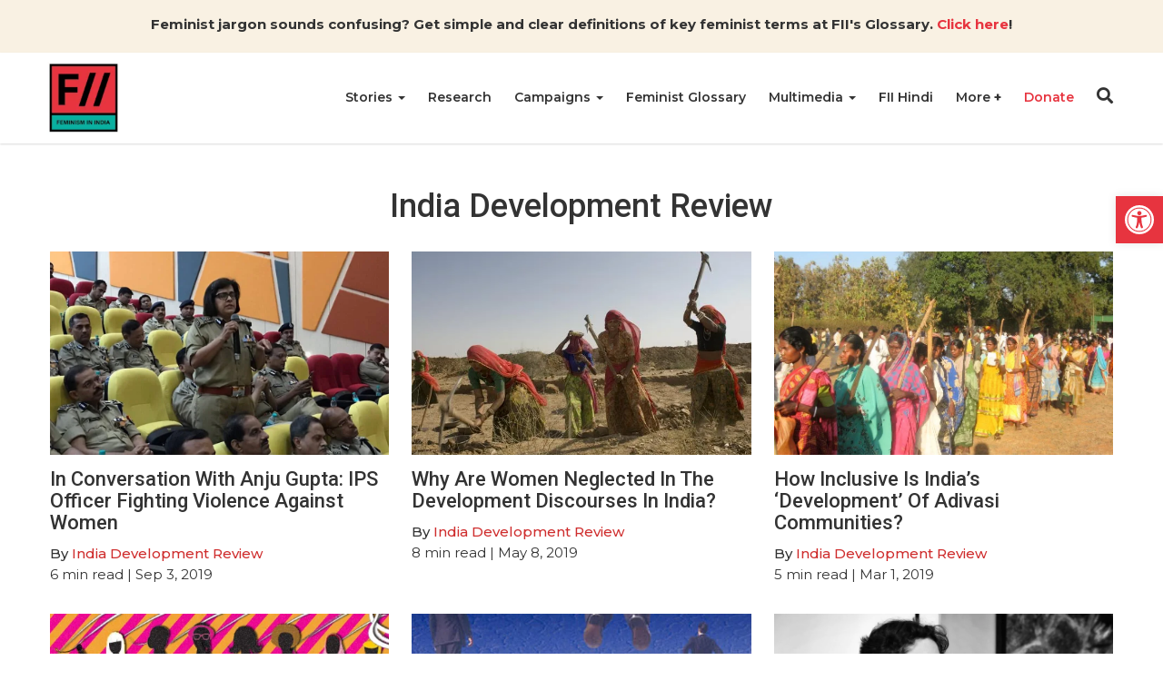

--- FILE ---
content_type: text/html; charset=UTF-8
request_url: https://feminisminindia.com/tag/india-development-review/
body_size: 25798
content:
<!DOCTYPE html><html lang="en-GB"><head><script data-no-optimize="1">var litespeed_docref=sessionStorage.getItem("litespeed_docref");litespeed_docref&&(Object.defineProperty(document,"referrer",{get:function(){return litespeed_docref}}),sessionStorage.removeItem("litespeed_docref"));</script> <meta charset="UTF-8"><meta http-equiv="X-UA-Compatible" content="IE=edge"><meta name="viewport" content="width=device-width, initial-scale=1.0"><title>India Development Review Archives | Feminism in India</title><meta name='robots' content='index, follow, max-image-preview:large, max-snippet:-1, max-video-preview:-1' /><link rel="canonical" href="https://feminisminindia.com/tag/india-development-review/" /><meta property="og:locale" content="en_GB" /><meta property="og:type" content="article" /><meta property="og:title" content="India Development Review Archives" /><meta property="og:url" content="https://feminisminindia.com/tag/india-development-review/" /><meta property="og:site_name" content="Feminism in India" /><meta name="twitter:card" content="summary_large_image" /><meta name="twitter:site" content="@FeminismInIndia" /> <script type="application/ld+json" class="yoast-schema-graph">{"@context":"https://schema.org","@graph":[{"@type":"CollectionPage","@id":"https://feminisminindia.com/tag/india-development-review/","url":"https://feminisminindia.com/tag/india-development-review/","name":"India Development Review Archives | Feminism in India","isPartOf":{"@id":"https://feminisminindia.com/#website"},"primaryImageOfPage":{"@id":"https://feminisminindia.com/tag/india-development-review/#primaryimage"},"image":{"@id":"https://feminisminindia.com/tag/india-development-review/#primaryimage"},"thumbnailUrl":"https://feminisminindia.com/wp-content/uploads/2019/09/Anju-1024x580.jpg","breadcrumb":{"@id":"https://feminisminindia.com/tag/india-development-review/#breadcrumb"},"inLanguage":"en-GB"},{"@type":"ImageObject","inLanguage":"en-GB","@id":"https://feminisminindia.com/tag/india-development-review/#primaryimage","url":"https://feminisminindia.com/wp-content/uploads/2019/09/Anju-1024x580.jpg","contentUrl":"https://feminisminindia.com/wp-content/uploads/2019/09/Anju-1024x580.jpg","width":1024,"height":580,"caption":"Anju Gupta"},{"@type":"BreadcrumbList","@id":"https://feminisminindia.com/tag/india-development-review/#breadcrumb","itemListElement":[{"@type":"ListItem","position":1,"name":"Home","item":"https://feminisminindia.com/"},{"@type":"ListItem","position":2,"name":"India Development Review"}]},{"@type":"WebSite","@id":"https://feminisminindia.com/#website","url":"https://feminisminindia.com/","name":"Feminism in India","description":"Intersectional Feminism—Desi Style!","publisher":{"@id":"https://feminisminindia.com/#organization"},"potentialAction":[{"@type":"SearchAction","target":{"@type":"EntryPoint","urlTemplate":"https://feminisminindia.com/?s={search_term_string}"},"query-input":{"@type":"PropertyValueSpecification","valueRequired":true,"valueName":"search_term_string"}}],"inLanguage":"en-GB"},{"@type":"Organization","@id":"https://feminisminindia.com/#organization","name":"Feminism in India","url":"https://feminisminindia.com/","logo":{"@type":"ImageObject","inLanguage":"en-GB","@id":"https://feminisminindia.com/#/schema/logo/image/","url":"https://feminisminindia.com/wp-content/uploads/2018/08/Full-logo-colour.png","contentUrl":"https://feminisminindia.com/wp-content/uploads/2018/08/Full-logo-colour.png","width":1920,"height":1920,"caption":"Feminism in India"},"image":{"@id":"https://feminisminindia.com/#/schema/logo/image/"},"sameAs":["http://www.facebook.com/feminisminindia/","https://x.com/FeminismInIndia"]}]}</script> <link rel='dns-prefetch' href='//static.addtoany.com' /><link rel='dns-prefetch' href='//cdnjs.cloudflare.com' /><link rel='dns-prefetch' href='//stats.wp.com' /><link rel='dns-prefetch' href='//jetpack.wordpress.com' /><link rel='dns-prefetch' href='//s0.wp.com' /><link rel='dns-prefetch' href='//public-api.wordpress.com' /><link rel='dns-prefetch' href='//0.gravatar.com' /><link rel='dns-prefetch' href='//1.gravatar.com' /><link rel='dns-prefetch' href='//2.gravatar.com' /><link rel="alternate" type="application/rss+xml" title="Feminism in India &raquo; India Development Review Tag Feed" href="https://feminisminindia.com/tag/india-development-review/feed/" /><style id='wp-img-auto-sizes-contain-inline-css' type='text/css'>img:is([sizes=auto i],[sizes^="auto," i]){contain-intrinsic-size:3000px 1500px}
/*# sourceURL=wp-img-auto-sizes-contain-inline-css */</style><style id="litespeed-ccss">ul{box-sizing:border-box}:root{--wp--preset--font-size--normal:16px;--wp--preset--font-size--huge:42px}.aligncenter{clear:both}.screen-reader-text{border:0;clip-path:inset(50%);height:1px;margin:-1px;overflow:hidden;padding:0;position:absolute;width:1px;word-wrap:normal!important}html :where(img[class*=wp-image-]){height:auto;max-width:100%}:root{--wp-admin-theme-color:#3858e9;--wp-admin-theme-color--rgb:56,88,233;--wp-admin-theme-color-darker-10:#2145e6;--wp-admin-theme-color-darker-10--rgb:33,69,230;--wp-admin-theme-color-darker-20:#183ad6;--wp-admin-theme-color-darker-20--rgb:24,58,214;--wp-admin-border-width-focus:2px}:root{--wp-admin-theme-color:#007cba;--wp-admin-theme-color--rgb:0,124,186;--wp-admin-theme-color-darker-10:#006ba1;--wp-admin-theme-color-darker-10--rgb:0,107,161;--wp-admin-theme-color-darker-20:#005a87;--wp-admin-theme-color-darker-20--rgb:0,90,135;--wp-admin-border-width-focus:2px;--wp-block-synced-color:#7a00df;--wp-block-synced-color--rgb:122,0,223;--wp-bound-block-color:var(--wp-block-synced-color)}:root{--wp-admin-theme-color:#007cba;--wp-admin-theme-color--rgb:0,124,186;--wp-admin-theme-color-darker-10:#006ba1;--wp-admin-theme-color-darker-10--rgb:0,107,161;--wp-admin-theme-color-darker-20:#005a87;--wp-admin-theme-color-darker-20--rgb:0,90,135;--wp-admin-border-width-focus:2px;--wp-block-synced-color:#7a00df;--wp-block-synced-color--rgb:122,0,223;--wp-bound-block-color:var(--wp-block-synced-color)}:root{--wp--preset--aspect-ratio--square:1;--wp--preset--aspect-ratio--4-3:4/3;--wp--preset--aspect-ratio--3-4:3/4;--wp--preset--aspect-ratio--3-2:3/2;--wp--preset--aspect-ratio--2-3:2/3;--wp--preset--aspect-ratio--16-9:16/9;--wp--preset--aspect-ratio--9-16:9/16;--wp--preset--color--black:#000000;--wp--preset--color--cyan-bluish-gray:#abb8c3;--wp--preset--color--white:#ffffff;--wp--preset--color--pale-pink:#f78da7;--wp--preset--color--vivid-red:#cf2e2e;--wp--preset--color--luminous-vivid-orange:#ff6900;--wp--preset--color--luminous-vivid-amber:#fcb900;--wp--preset--color--light-green-cyan:#7bdcb5;--wp--preset--color--vivid-green-cyan:#00d084;--wp--preset--color--pale-cyan-blue:#8ed1fc;--wp--preset--color--vivid-cyan-blue:#0693e3;--wp--preset--color--vivid-purple:#9b51e0;--wp--preset--gradient--vivid-cyan-blue-to-vivid-purple:linear-gradient(135deg,rgba(6,147,227,1) 0%,rgb(155,81,224) 100%);--wp--preset--gradient--light-green-cyan-to-vivid-green-cyan:linear-gradient(135deg,rgb(122,220,180) 0%,rgb(0,208,130) 100%);--wp--preset--gradient--luminous-vivid-amber-to-luminous-vivid-orange:linear-gradient(135deg,rgba(252,185,0,1) 0%,rgba(255,105,0,1) 100%);--wp--preset--gradient--luminous-vivid-orange-to-vivid-red:linear-gradient(135deg,rgba(255,105,0,1) 0%,rgb(207,46,46) 100%);--wp--preset--gradient--very-light-gray-to-cyan-bluish-gray:linear-gradient(135deg,rgb(238,238,238) 0%,rgb(169,184,195) 100%);--wp--preset--gradient--cool-to-warm-spectrum:linear-gradient(135deg,rgb(74,234,220) 0%,rgb(151,120,209) 20%,rgb(207,42,186) 40%,rgb(238,44,130) 60%,rgb(251,105,98) 80%,rgb(254,248,76) 100%);--wp--preset--gradient--blush-light-purple:linear-gradient(135deg,rgb(255,206,236) 0%,rgb(152,150,240) 100%);--wp--preset--gradient--blush-bordeaux:linear-gradient(135deg,rgb(254,205,165) 0%,rgb(254,45,45) 50%,rgb(107,0,62) 100%);--wp--preset--gradient--luminous-dusk:linear-gradient(135deg,rgb(255,203,112) 0%,rgb(199,81,192) 50%,rgb(65,88,208) 100%);--wp--preset--gradient--pale-ocean:linear-gradient(135deg,rgb(255,245,203) 0%,rgb(182,227,212) 50%,rgb(51,167,181) 100%);--wp--preset--gradient--electric-grass:linear-gradient(135deg,rgb(202,248,128) 0%,rgb(113,206,126) 100%);--wp--preset--gradient--midnight:linear-gradient(135deg,rgb(2,3,129) 0%,rgb(40,116,252) 100%);--wp--preset--font-size--small:13px;--wp--preset--font-size--medium:20px;--wp--preset--font-size--large:36px;--wp--preset--font-size--x-large:42px;--wp--preset--spacing--20:0.44rem;--wp--preset--spacing--30:0.67rem;--wp--preset--spacing--40:1rem;--wp--preset--spacing--50:1.5rem;--wp--preset--spacing--60:2.25rem;--wp--preset--spacing--70:3.38rem;--wp--preset--spacing--80:5.06rem;--wp--preset--shadow--natural:6px 6px 9px rgba(0, 0, 0, 0.2);--wp--preset--shadow--deep:12px 12px 50px rgba(0, 0, 0, 0.4);--wp--preset--shadow--sharp:6px 6px 0px rgba(0, 0, 0, 0.2);--wp--preset--shadow--outlined:6px 6px 0px -3px rgba(255, 255, 255, 1), 6px 6px rgba(0, 0, 0, 1);--wp--preset--shadow--crisp:6px 6px 0px rgba(0, 0, 0, 1)}.mailerlite-form .mailerlite-form-field label{display:block}.mailerlite-form-response{margin-top:20px;display:none;text-align:center;color:#00a154}.mailerlite-form-loader{display:none;text-align:center;font-weight:700;margin:0 20px}@media (min-width:768px){form.orbit-fep .form-address .form-state{grid-area:state}form.orbit-fep .form-address .form-district{grid-area:district}form.orbit-fep .form-address .form-address-text{grid-area:address}}#pojo-a11y-toolbar{position:fixed;font-size:16px!important;line-height:1.4;z-index:9999}#pojo-a11y-toolbar.pojo-a11y-toolbar-right{right:-180px}#pojo-a11y-toolbar.pojo-a11y-toolbar-right .pojo-a11y-toolbar-toggle{right:180px}#pojo-a11y-toolbar .pojo-a11y-toolbar-toggle{position:absolute}#pojo-a11y-toolbar .pojo-a11y-toolbar-toggle a{display:inline-block;font-size:200%;line-height:0;padding:10px;-webkit-box-shadow:0 0 10px 0 rgb(0 0 0/.1);box-shadow:0 0 10px 0 rgb(0 0 0/.1)}#pojo-a11y-toolbar .pojo-a11y-toolbar-toggle svg{max-width:inherit}#pojo-a11y-toolbar .pojo-a11y-toolbar-overlay{border:1px solid;font-size:100%;width:180px}#pojo-a11y-toolbar .pojo-a11y-toolbar-overlay p.pojo-a11y-toolbar-title{display:block;line-height:2;font-weight:700;padding:10px 15px 0;margin:0}#pojo-a11y-toolbar .pojo-a11y-toolbar-overlay ul.pojo-a11y-toolbar-items{list-style:none;margin:0;padding:10px 0}#pojo-a11y-toolbar .pojo-a11y-toolbar-overlay ul.pojo-a11y-toolbar-items li.pojo-a11y-toolbar-item a{display:block;padding:10px 15px;font-size:80%;line-height:1}#pojo-a11y-toolbar .pojo-a11y-toolbar-overlay ul.pojo-a11y-toolbar-items li.pojo-a11y-toolbar-item a svg{padding-right:6px;display:inline-block;width:1.5em;font-style:normal;font-weight:400;font-size:inherit;line-height:1;text-align:center;text-rendering:auto;vertical-align:middle}#pojo-a11y-toolbar .pojo-a11y-toolbar-overlay ul.pojo-a11y-toolbar-items li.pojo-a11y-toolbar-item a .pojo-a11y-toolbar-text{vertical-align:middle}@media (max-width:767px){#pojo-a11y-toolbar .pojo-a11y-toolbar-overlay p.pojo-a11y-toolbar-title{padding:7px 12px 0}#pojo-a11y-toolbar .pojo-a11y-toolbar-overlay ul.pojo-a11y-toolbar-items{padding:7px 0}#pojo-a11y-toolbar .pojo-a11y-toolbar-overlay ul.pojo-a11y-toolbar-items li.pojo-a11y-toolbar-item a{display:block;padding:7px 12px}}.pojo-skip-link{position:absolute;top:-1000em}#pojo-a11y-toolbar *,#pojo-a11y-toolbar ::before,#pojo-a11y-toolbar ::after{box-sizing:border-box}.pojo-sr-only{position:absolute;width:1px;height:1px;padding:0;margin:-1px;overflow:hidden;clip:rect(0,0,0,0);border:0}.fa,.fab,.fas{-moz-osx-font-smoothing:grayscale;-webkit-font-smoothing:antialiased;display:inline-block;font-style:normal;font-variant:normal;text-rendering:auto;line-height:1}.fa-angle-right:before{content:""}.fa-bars:before{content:""}.fa-instagram:before{content:""}.fa-search:before{content:""}.fa-times:before{content:""}.sr-only{border:0;clip:rect(0,0,0,0);height:1px;margin:-1px;overflow:hidden;padding:0;position:absolute;width:1px}.fab{font-family:"Font Awesome 5 Brands"}.fab{font-weight:400}.fa,.fas{font-family:"Font Awesome 5 Free"}.fa,.fas{font-weight:900}*,::after,::before{-webkit-box-sizing:border-box;-moz-box-sizing:border-box;box-sizing:border-box}body{margin:0;font-family:"Montserrat",sans-serif;font-size:14px;line-height:20px;color:#333;font-weight:400;background-color:#fff}h1,h4{font-family:"Roboto",sans-serif;font-weight:500;line-height:1.1;color:inherit}h1{margin-top:20px;margin-bottom:10px}h4{margin-top:10px;margin-bottom:10px}h1{font-size:36px}h4{font-size:18px}p{margin:0 0 10px}strong{font-weight:700}a{color:inherit;text-decoration:none;background-color:#fff0}img{max-width:100%;height:auto;border:0}button{color:inherit;padding:0;border:none;background-color:#fff0}ul{margin-top:0;margin-bottom:10px}ul ul{margin-bottom:0}.list-unstyled{padding-left:0;list-style:none}.caret{width:0;height:0;margin-left:2px;display:inline-block;vertical-align:middle;border-top:4px dashed;border-right:4px solid #fff0;border-left:4px solid #fff0}.dot{width:10px;height:10px;position:relative;display:inline-block;margin:0 10px}.dot::after{position:absolute;content:"";width:4px;height:4px;top:50%;left:50%;transform:translate(-50%,-50%);border-radius:100%;background-color:#555}.container{width:100%;max-width:1200px;padding-right:15px;padding-left:15px;margin-right:auto;margin-left:auto}.mb-0{margin-bottom:0}#fii-navigation{height:100px;-webkit-box-shadow:0 .5px 2px 0 rgb(0 0 0/.15);-moz-box-shadow:0 .5px 2px 0 rgb(0 0 0/.15);box-shadow:0 .5px 2px 0 rgb(0 0 0/.15)}#fii-navigation>.container{display:-ms-flexbox;display:flex;-ms-flex-wrap:wrap;flex-wrap:wrap;-ms-flex-align:center;align-items:center;-ms-flex-pack:justify;justify-content:space-between;height:100%;position:relative}#fii-navigation .site-logo{display:inline-block;width:100%;max-width:80px;height:80px;margin-left:-3px}#fii-navigation .navbar-buttons{margin-top:-4px}#fii-navigation .navbar-buttons button,#mobile-nav #close-mobile-nav,.modal .search-form .search-submit,.close-modal{padding:0;border:none;background-color:#fff0}#fii-navigation .nav-search{font-size:18px;display:inline-block}#fii-navigation .navbar-toggler{font-size:20px;margin-left:12px;display:none}#fii-navigation .menu,#fii-navigation .dropdown-menu,#mobile-nav .menu,#mobile-nav .dropdown-menu{margin:0;padding:0;list-style:none}#fii-navigation>.container>.menu{height:100%;display:flex;font-size:14px;margin-left:auto;text-transform:capitalize}#fii-navigation>.container>.menu>li{margin-right:25px;border-bottom:2px solid #fff0}#fii-navigation>.container>.menu>li>a,#fii-navigation .mega-dropdown li.cat-parent-term a{font-weight:600}#fii-navigation>.container>.menu>li>a{display:block;line-height:98px}#fii-navigation li.dropdown,#mobile-nav li.dropdown,#mobile-nav li.mega-dropdown{position:relative}#fii-navigation .dropdown-menu,#fii-navigation .mega-dropdown-menu{position:absolute;top:100px;left:0;z-index:1000;display:none;float:left;min-width:160px;text-align:left;background-color:#fbf6f6;-webkit-background-clip:padding-box;background-clip:padding-box;border:1px solid #ccc;border:1px solid rgb(0 0 0/.15);border-radius:4px;-webkit-box-shadow:0 6px 12px rgb(0 0 0/18%);box-shadow:0 6px 12px rgb(0 0 0/18%)}#fii-navigation>.container>.menu>li:last-child .dropdown-menu{left:-107px}#fii-navigation .menu .dropdown-menu li a{display:block;padding:10px 20px;line-height:20px;font-weight:400;white-space:nowrap}#fii-navigation .mega-dropdown-menu{left:14px;width:1172px}#fii-navigation .mega-dropdown-menu>.container{display:flex;justify-content:space-between;padding:30px}#fii-navigation .mega-dropdown li a{border:none;line-height:25px}#mobile-nav{height:100%;width:100%;position:fixed;top:0;left:0;bottom:0;z-index:99999;overflow-y:scroll;background-color:#fafafa;padding:30px 20px 20px;-webkit-transform:translateX(-100%);-moz-transform:translateX(-100%);transform:translateX(-100%)}#mobile-nav .menu li.dropdown .caret,#mobile-nav .menu li.mega-dropdown .caret{display:none}#mobile-nav ul.menu .mega-menus>li:not(.cat-parent-term){display:none}#mobile-nav #close-mobile-nav{display:block;font-size:20px;margin-left:auto;margin-bottom:15px}#mobile-nav .menu .dropdown{padding-right:17px}#mobile-nav .dropdown-menu,#mobile-nav .mega-dropdown-menu{display:none}#mobile-nav .menu li a{display:block;font-size:13px;font-weight:600;line-height:1.3em;padding:13px 0;text-transform:capitalize}.fii-single-post-header .author>a{color:#cf2e2e;text-transform:capitalize}.single-post-content a{color:#cf2e2e}.single .featured-img{width:100%;margin-bottom:20px;position:relative}.single .featured-img>img{display:block}.fii-single-post-header>.title,.fii-single-post-header>.sub-title{font-weight:400;word-break:break-word}.fii-single-post-header>.sub-title{font-size:16px;line-height:24px}.fii-single-post-header .post-meta{margin:10px 0}.fii-breadcrumb{margin-top:10px;margin-bottom:10px}.fii-breadcrumb span,.fii-breadcrumb a.crumb,.fii-breadcrumb i{color:#888;font-size:13px}.fii-breadcrumb i{margin:0 6px 0 10px}.single .follow-channel a{color:#cf2e2e;font-weight:700}.modal,.modal-backdrop{position:fixed;z-index:99999}.modal{top:50%;left:50%;transform:translate(-50%,-50%);height:100%;width:100%;background-color:#fff;padding-left:32px;padding-right:32px;padding-top:32px;padding-bottom:32px}.modal-backdrop{top:0;left:0;height:100%;width:100%;background-color:rgb(0 0 0/.8)}.modal .close-modal{color:#000;font-size:20px;position:absolute;top:8px;right:10px}.modal .modal-body{width:100%;height:100%;position:relative}#search-modal{display:none}#search-modal .modal{background-color:#8c2635}#search-modal .modal .close-modal{color:#fff}.modal .search-field{display:flex;align-items:center;justify-content:center;height:100%}.modal .search-form{position:relative;width:100%;padding:0 10px}.modal .search-form input.search-input{width:100%;color:#313131;font-size:25px;font-weight:400;border-radius:28px;letter-spacing:1px;border:1px solid #e9e9e9;padding:12px 40px 12px 20px}.modal .search-form .search-submit{position:absolute;top:9%;right:15px;width:35px;height:80%;font-size:20px;color:#313131}.fii-social-share{margin:20px 0}.fii-social-share>.addtoany_shortcode{display:inline-block}.single-post-author-box{margin:50px 0}.post-author-box .content-wrapper{display:grid;grid-template-columns:130px 1fr;grid-gap:20px;margin-bottom:50px}.post-author-box a{display:inline-block}.post-author-box .author-name{margin-top:-5px;margin-bottom:20px}.post-author-box .author-name{font-size:22px;font-weight:600;text-transform:capitalize;line-height:1.2}.post-author-box .author-social{display:flex;align-items:center;grid-gap:20px;margin-bottom:0;margin-top:20px}.post-author-box .author-social a{font-size:18px;color:#000}.fii-plus-menu.dropdown>a>.caret,#mobile-nav .fii-plus-menu.dropdown>a.dropdown-toggle::after{display:none}.fii-plus-menu.dropdown>a.dropdown-toggle::after{content:"+";font-size:15px;font-weight:700}@media (min-width:768px){.modal{height:70vh;width:91.666667%;max-width:800px}}@media (max-width:768px){#fii-navigation>.container>.menu{display:none}#fii-navigation .navbar-toggler{display:inline-block}.fii-list .meta{font-size:12px;line-height:14px}}.pum-container,.pum-content,.pum-content+.pum-close,.pum-overlay{background:0 0;border:none;bottom:auto;clear:none;float:none;font-family:inherit;font-size:medium;font-style:normal;font-weight:400;height:auto;left:auto;letter-spacing:normal;line-height:normal;max-height:none;max-width:none;min-height:0;min-width:0;overflow:visible;position:static;right:auto;text-align:left;text-decoration:none;text-indent:0;text-transform:none;top:auto;visibility:visible;white-space:normal;width:auto;z-index:auto}.pum-content{position:relative;z-index:1}.pum-overlay{position:fixed}.pum-overlay{height:100%;width:100%;top:0;left:0;right:0;bottom:0;z-index:1999999999;overflow:initial;display:none}.pum-overlay,.pum-overlay *,.pum-overlay :after,.pum-overlay :before,.pum-overlay:after,.pum-overlay:before{box-sizing:border-box}.pum-container{top:100px;position:absolute;margin-bottom:3em;z-index:1999999999}.pum-container.pum-responsive{left:50%;margin-left:-47.5%;width:95%;height:auto;overflow:visible}.pum-container.pum-responsive img{max-width:100%;height:auto}@media only screen and (min-width:1024px){.pum-container.pum-responsive.pum-responsive-medium{margin-left:-30%;width:60%}}.pum-container .pum-content>:last-child{margin-bottom:0}.pum-container .pum-content>:first-child{margin-top:0}.pum-container .pum-content+.pum-close{text-decoration:none;text-align:center;line-height:1;position:absolute;min-width:1em;z-index:2;background-color:#fff0}.pum-theme-113997,.pum-theme-default-theme{background-color:rgb(255 255 255/1)}.pum-theme-113997 .pum-container,.pum-theme-default-theme .pum-container{padding:18px;border-radius:0;border:1px none #000;box-shadow:1px 1px 3px 0 rgb(2 2 2/.23);background-color:rgb(249 249 249/1)}.pum-theme-113997 .pum-content,.pum-theme-default-theme .pum-content{color:#8c8c8c;font-family:inherit;font-weight:400;font-style:inherit}.pum-theme-113997 .pum-content+.pum-close,.pum-theme-default-theme .pum-content+.pum-close{position:absolute;height:auto;width:auto;left:auto;right:0;bottom:auto;top:0;padding:8px;color:#fff;font-family:inherit;font-weight:400;font-size:12px;font-style:inherit;line-height:36px;border:1px none #fff;border-radius:0;box-shadow:1px 1px 3px 0 rgb(2 2 2/.23);text-shadow:0 0 0 rgb(0 0 0/.23);background-color:rgb(0 183 205/1)}.addtoany_list{display:inline;line-height:16px}.a2a_kit a:empty{display:none}.addtoany_list a{border:0;box-shadow:none;display:inline-block;font-size:16px;padding:0 4px;vertical-align:middle}#pojo-a11y-toolbar .pojo-a11y-toolbar-toggle a{background-color:#e7343f;color:#fff}#pojo-a11y-toolbar .pojo-a11y-toolbar-overlay{border-color:#e7343f}#pojo-a11y-toolbar{top:30%!important}#pojo-a11y-toolbar .pojo-a11y-toolbar-overlay{background-color:#fff}#pojo-a11y-toolbar .pojo-a11y-toolbar-overlay ul.pojo-a11y-toolbar-items li.pojo-a11y-toolbar-item a,#pojo-a11y-toolbar .pojo-a11y-toolbar-overlay p.pojo-a11y-toolbar-title{color:#333}@media (max-width:767px){#pojo-a11y-toolbar{top:30%!important}}#pgc-w68c153499e830-0-0{width:100%;width:calc(100% - (0*30px))}#pl-w68c153499e830 .so-panel{margin-bottom:30px}#pl-w68c153499e830 .so-panel:last-of-type{margin-bottom:0}#pg-w68c153499e830-0>.panel-row-style{background-color:#f9f1e3;padding:15px 10px 10px 10px}#pg-w68c153499e830-0.panel-has-style>.panel-row-style{-webkit-align-items:flex-start;align-items:flex-start}#panel-w68c153499e830-0-0-0 a{color:#e7343f}@media (max-width:780px){#pg-w68c153499e830-0.panel-has-style>.panel-row-style,#pg-w68c153499e830-0{-webkit-flex-direction:column;-ms-flex-direction:column;flex-direction:column}#pg-w68c153499e830-0>.panel-row-style>.panel-grid-cell{width:100%;margin-right:0}#pl-w68c153499e830 .panel-grid-cell{padding:0}#panel-w68c153499e830-0-0-0>.panel-widget-style{font-size:.9em}}body{font-size:15px;line-height:23px}.mailerlite-form .mailerlite-form-field label{display:none}#fii-navigation .dropdown-menu,#fii-navigation .mega-dropdown-menu{min-width:200px}#fii-navigation .menu .dropdown-menu li a{white-space:normal}.fii-list span.meta{display:none}.single .featured-img::before{padding-top:0px!important}.single-post-author-box{margin:50px 0;padding:15px;border:1px solid #ddd;display:none}.single-post-author-box .post-author-box:last-child .content-wrapper{margin-bottom:0}.single-post .follow-channel{display:none}#search-modal .modal{background-color:#3d3d3d;height:200px!important}.panel-grid.panel-has-style>.panel-row-style{display:flex;-ms-flex-wrap:wrap;flex-wrap:nowrap;-ms-justify-content:space-between;justify-content:space-between}.panel-grid-cell{-ms-box-sizing:border-box;box-sizing:border-box}.panel-grid-cell .so-panel{zoom:1}.panel-grid-cell .so-panel:before{content:"";display:block}.panel-grid-cell .so-panel:after{content:"";display:table;clear:both}.panel-grid-cell .panel-last-child{margin-bottom:0}.molongui-display-none{display:none!important}.molongui-remove-underline{text-decoration:none!important;border:none!important}.m-a-box *,.m-a-box *:before,.m-a-box *:after{-webkit-box-sizing:border-box;-moz-box-sizing:border-box;box-sizing:border-box}.m-a-box-item{-webkit-align-self:center;-ms-align-self:center;align-self:center}.m-a-box-related-entries{margin-top:20px}.m-a-box-related-entries ul{list-style:none!important;margin:0;padding:0}.m-a-box-related-entries ul li{list-style:none!important;margin-bottom:1rem}.m-a-box-related-entries ul li:last-child{margin-bottom:0}.m-a-box-related-entries ul li .m-a-box-related-entry .m-a-box-related-entry-title i{margin:0 1rem 0 0}.m-a-box-related-entries{margin-top:20px}.m-a-box-related-entries ul{list-style:none!important;margin:0;padding:0}.m-a-box-related-entries ul li{list-style:none!important;margin-bottom:1rem}.m-a-box-related-entries ul li:last-child{margin-bottom:0}.m-a-box-related-entries ul li .m-a-box-related-entry{display:flex;flex-direction:row;align-items:center}[class^="m-a-icon-"]:before{font-family:"molongui-authorship-font";font-style:normal;font-weight:400;speak:never;display:inline-block;text-decoration:inherit;width:1em;margin-right:.2em;text-align:center;font-variant:normal;text-transform:none;line-height:1em;margin-left:.2em;-webkit-font-smoothing:antialiased;-moz-osx-font-smoothing:grayscale}.m-a-icon-doc:before{content:""}:root{--m-a-box-bp:600px;--m-a-box-bp-l:599px}.m-a-box-related-entry-title,.m-a-box-related-entry-title a{font-size:14px;text-transform:none;font-style:inherit}.single .featured-img::before {padding-top: 0px !important;}</style><link rel="preload" data-asynced="1" data-optimized="2" as="style" onload="this.onload=null;this.rel='stylesheet'" href="https://feminisminindia.com/wp-content/litespeed/css/33e7f30b389fd3a3d5dcb4bad2560f96.css?ver=842b6" /><script data-optimized="1" type="litespeed/javascript" data-src="https://feminisminindia.com/wp-content/plugins/litespeed-cache/assets/js/css_async.min.js"></script> <style id='global-styles-inline-css' type='text/css'>:root{--wp--preset--aspect-ratio--square: 1;--wp--preset--aspect-ratio--4-3: 4/3;--wp--preset--aspect-ratio--3-4: 3/4;--wp--preset--aspect-ratio--3-2: 3/2;--wp--preset--aspect-ratio--2-3: 2/3;--wp--preset--aspect-ratio--16-9: 16/9;--wp--preset--aspect-ratio--9-16: 9/16;--wp--preset--color--black: #000000;--wp--preset--color--cyan-bluish-gray: #abb8c3;--wp--preset--color--white: #ffffff;--wp--preset--color--pale-pink: #f78da7;--wp--preset--color--vivid-red: #cf2e2e;--wp--preset--color--luminous-vivid-orange: #ff6900;--wp--preset--color--luminous-vivid-amber: #fcb900;--wp--preset--color--light-green-cyan: #7bdcb5;--wp--preset--color--vivid-green-cyan: #00d084;--wp--preset--color--pale-cyan-blue: #8ed1fc;--wp--preset--color--vivid-cyan-blue: #0693e3;--wp--preset--color--vivid-purple: #9b51e0;--wp--preset--gradient--vivid-cyan-blue-to-vivid-purple: linear-gradient(135deg,rgb(6,147,227) 0%,rgb(155,81,224) 100%);--wp--preset--gradient--light-green-cyan-to-vivid-green-cyan: linear-gradient(135deg,rgb(122,220,180) 0%,rgb(0,208,130) 100%);--wp--preset--gradient--luminous-vivid-amber-to-luminous-vivid-orange: linear-gradient(135deg,rgb(252,185,0) 0%,rgb(255,105,0) 100%);--wp--preset--gradient--luminous-vivid-orange-to-vivid-red: linear-gradient(135deg,rgb(255,105,0) 0%,rgb(207,46,46) 100%);--wp--preset--gradient--very-light-gray-to-cyan-bluish-gray: linear-gradient(135deg,rgb(238,238,238) 0%,rgb(169,184,195) 100%);--wp--preset--gradient--cool-to-warm-spectrum: linear-gradient(135deg,rgb(74,234,220) 0%,rgb(151,120,209) 20%,rgb(207,42,186) 40%,rgb(238,44,130) 60%,rgb(251,105,98) 80%,rgb(254,248,76) 100%);--wp--preset--gradient--blush-light-purple: linear-gradient(135deg,rgb(255,206,236) 0%,rgb(152,150,240) 100%);--wp--preset--gradient--blush-bordeaux: linear-gradient(135deg,rgb(254,205,165) 0%,rgb(254,45,45) 50%,rgb(107,0,62) 100%);--wp--preset--gradient--luminous-dusk: linear-gradient(135deg,rgb(255,203,112) 0%,rgb(199,81,192) 50%,rgb(65,88,208) 100%);--wp--preset--gradient--pale-ocean: linear-gradient(135deg,rgb(255,245,203) 0%,rgb(182,227,212) 50%,rgb(51,167,181) 100%);--wp--preset--gradient--electric-grass: linear-gradient(135deg,rgb(202,248,128) 0%,rgb(113,206,126) 100%);--wp--preset--gradient--midnight: linear-gradient(135deg,rgb(2,3,129) 0%,rgb(40,116,252) 100%);--wp--preset--font-size--small: 13px;--wp--preset--font-size--medium: 20px;--wp--preset--font-size--large: 36px;--wp--preset--font-size--x-large: 42px;--wp--preset--spacing--20: 0.44rem;--wp--preset--spacing--30: 0.67rem;--wp--preset--spacing--40: 1rem;--wp--preset--spacing--50: 1.5rem;--wp--preset--spacing--60: 2.25rem;--wp--preset--spacing--70: 3.38rem;--wp--preset--spacing--80: 5.06rem;--wp--preset--shadow--natural: 6px 6px 9px rgba(0, 0, 0, 0.2);--wp--preset--shadow--deep: 12px 12px 50px rgba(0, 0, 0, 0.4);--wp--preset--shadow--sharp: 6px 6px 0px rgba(0, 0, 0, 0.2);--wp--preset--shadow--outlined: 6px 6px 0px -3px rgb(255, 255, 255), 6px 6px rgb(0, 0, 0);--wp--preset--shadow--crisp: 6px 6px 0px rgb(0, 0, 0);}:where(.is-layout-flex){gap: 0.5em;}:where(.is-layout-grid){gap: 0.5em;}body .is-layout-flex{display: flex;}.is-layout-flex{flex-wrap: wrap;align-items: center;}.is-layout-flex > :is(*, div){margin: 0;}body .is-layout-grid{display: grid;}.is-layout-grid > :is(*, div){margin: 0;}:where(.wp-block-columns.is-layout-flex){gap: 2em;}:where(.wp-block-columns.is-layout-grid){gap: 2em;}:where(.wp-block-post-template.is-layout-flex){gap: 1.25em;}:where(.wp-block-post-template.is-layout-grid){gap: 1.25em;}.has-black-color{color: var(--wp--preset--color--black) !important;}.has-cyan-bluish-gray-color{color: var(--wp--preset--color--cyan-bluish-gray) !important;}.has-white-color{color: var(--wp--preset--color--white) !important;}.has-pale-pink-color{color: var(--wp--preset--color--pale-pink) !important;}.has-vivid-red-color{color: var(--wp--preset--color--vivid-red) !important;}.has-luminous-vivid-orange-color{color: var(--wp--preset--color--luminous-vivid-orange) !important;}.has-luminous-vivid-amber-color{color: var(--wp--preset--color--luminous-vivid-amber) !important;}.has-light-green-cyan-color{color: var(--wp--preset--color--light-green-cyan) !important;}.has-vivid-green-cyan-color{color: var(--wp--preset--color--vivid-green-cyan) !important;}.has-pale-cyan-blue-color{color: var(--wp--preset--color--pale-cyan-blue) !important;}.has-vivid-cyan-blue-color{color: var(--wp--preset--color--vivid-cyan-blue) !important;}.has-vivid-purple-color{color: var(--wp--preset--color--vivid-purple) !important;}.has-black-background-color{background-color: var(--wp--preset--color--black) !important;}.has-cyan-bluish-gray-background-color{background-color: var(--wp--preset--color--cyan-bluish-gray) !important;}.has-white-background-color{background-color: var(--wp--preset--color--white) !important;}.has-pale-pink-background-color{background-color: var(--wp--preset--color--pale-pink) !important;}.has-vivid-red-background-color{background-color: var(--wp--preset--color--vivid-red) !important;}.has-luminous-vivid-orange-background-color{background-color: var(--wp--preset--color--luminous-vivid-orange) !important;}.has-luminous-vivid-amber-background-color{background-color: var(--wp--preset--color--luminous-vivid-amber) !important;}.has-light-green-cyan-background-color{background-color: var(--wp--preset--color--light-green-cyan) !important;}.has-vivid-green-cyan-background-color{background-color: var(--wp--preset--color--vivid-green-cyan) !important;}.has-pale-cyan-blue-background-color{background-color: var(--wp--preset--color--pale-cyan-blue) !important;}.has-vivid-cyan-blue-background-color{background-color: var(--wp--preset--color--vivid-cyan-blue) !important;}.has-vivid-purple-background-color{background-color: var(--wp--preset--color--vivid-purple) !important;}.has-black-border-color{border-color: var(--wp--preset--color--black) !important;}.has-cyan-bluish-gray-border-color{border-color: var(--wp--preset--color--cyan-bluish-gray) !important;}.has-white-border-color{border-color: var(--wp--preset--color--white) !important;}.has-pale-pink-border-color{border-color: var(--wp--preset--color--pale-pink) !important;}.has-vivid-red-border-color{border-color: var(--wp--preset--color--vivid-red) !important;}.has-luminous-vivid-orange-border-color{border-color: var(--wp--preset--color--luminous-vivid-orange) !important;}.has-luminous-vivid-amber-border-color{border-color: var(--wp--preset--color--luminous-vivid-amber) !important;}.has-light-green-cyan-border-color{border-color: var(--wp--preset--color--light-green-cyan) !important;}.has-vivid-green-cyan-border-color{border-color: var(--wp--preset--color--vivid-green-cyan) !important;}.has-pale-cyan-blue-border-color{border-color: var(--wp--preset--color--pale-cyan-blue) !important;}.has-vivid-cyan-blue-border-color{border-color: var(--wp--preset--color--vivid-cyan-blue) !important;}.has-vivid-purple-border-color{border-color: var(--wp--preset--color--vivid-purple) !important;}.has-vivid-cyan-blue-to-vivid-purple-gradient-background{background: var(--wp--preset--gradient--vivid-cyan-blue-to-vivid-purple) !important;}.has-light-green-cyan-to-vivid-green-cyan-gradient-background{background: var(--wp--preset--gradient--light-green-cyan-to-vivid-green-cyan) !important;}.has-luminous-vivid-amber-to-luminous-vivid-orange-gradient-background{background: var(--wp--preset--gradient--luminous-vivid-amber-to-luminous-vivid-orange) !important;}.has-luminous-vivid-orange-to-vivid-red-gradient-background{background: var(--wp--preset--gradient--luminous-vivid-orange-to-vivid-red) !important;}.has-very-light-gray-to-cyan-bluish-gray-gradient-background{background: var(--wp--preset--gradient--very-light-gray-to-cyan-bluish-gray) !important;}.has-cool-to-warm-spectrum-gradient-background{background: var(--wp--preset--gradient--cool-to-warm-spectrum) !important;}.has-blush-light-purple-gradient-background{background: var(--wp--preset--gradient--blush-light-purple) !important;}.has-blush-bordeaux-gradient-background{background: var(--wp--preset--gradient--blush-bordeaux) !important;}.has-luminous-dusk-gradient-background{background: var(--wp--preset--gradient--luminous-dusk) !important;}.has-pale-ocean-gradient-background{background: var(--wp--preset--gradient--pale-ocean) !important;}.has-electric-grass-gradient-background{background: var(--wp--preset--gradient--electric-grass) !important;}.has-midnight-gradient-background{background: var(--wp--preset--gradient--midnight) !important;}.has-small-font-size{font-size: var(--wp--preset--font-size--small) !important;}.has-medium-font-size{font-size: var(--wp--preset--font-size--medium) !important;}.has-large-font-size{font-size: var(--wp--preset--font-size--large) !important;}.has-x-large-font-size{font-size: var(--wp--preset--font-size--x-large) !important;}
/*# sourceURL=global-styles-inline-css */</style><style id='classic-theme-styles-inline-css' type='text/css'>/*! This file is auto-generated */
.wp-block-button__link{color:#fff;background-color:#32373c;border-radius:9999px;box-shadow:none;text-decoration:none;padding:calc(.667em + 2px) calc(1.333em + 2px);font-size:1.125em}.wp-block-file__button{background:#32373c;color:#fff;text-decoration:none}
/*# sourceURL=/wp-includes/css/classic-themes.min.css */</style><link data-asynced="1" as="style" onload="this.onload=null;this.rel='stylesheet'"  rel='preload' id='font-awesome-css' href='https://cdnjs.cloudflare.com/ajax/libs/font-awesome/5.15.4/css/all.min.css' type='text/css' media='all' /> <script type="litespeed/javascript" data-src="https://feminisminindia.com/wp-includes/js/jquery/jquery.min.js?ver=3.7.1" id="jquery-core-js"></script> <script id="addtoany-core-js-before" type="litespeed/javascript">window.a2a_config=window.a2a_config||{};a2a_config.callbacks=[];a2a_config.overlays=[];a2a_config.templates={};a2a_localize={Share:"Share",Save:"Save",Subscribe:"Subscribe",Email:"Email",Bookmark:"Bookmark",ShowAll:"Show All",ShowLess:"Show less",FindServices:"Find service(s)",FindAnyServiceToAddTo:"Instantly find any service to add to",PoweredBy:"Powered by",ShareViaEmail:"Share via email",SubscribeViaEmail:"Subscribe via email",BookmarkInYourBrowser:"Bookmark in your browser",BookmarkInstructions:"Press Ctrl+D or \u2318+D to bookmark this page",AddToYourFavorites:"Add to your favourites",SendFromWebOrProgram:"Send from any email address or email program",EmailProgram:"Email program",More:"More&#8230;",ThanksForSharing:"Thanks for sharing!",ThanksForFollowing:"Thanks for following!"};a2a_config.callbacks.push({ready:function(){document.querySelectorAll(".a2a_s_undefined").forEach(function(emptyIcon){emptyIcon.parentElement.style.display="none"})}});a2a_config.icon_color="#ffffff,#000000"</script> <script type="text/javascript" defer src="https://static.addtoany.com/menu/page.js" id="addtoany-core-js"></script> <link rel="https://api.w.org/" href="https://feminisminindia.com/wp-json/" /><link rel="EditURI" type="application/rsd+xml" title="RSD" href="https://feminisminindia.com/xmlrpc.php?rsd" /> <script type="application/javascript" src="//anymind360.com/js/12321/ats.js"></script>  <script type="litespeed/javascript" data-src="https://www.googletagmanager.com/gtag/js?id=G-MRHGRW7JP1"></script> <script type="litespeed/javascript">window.dataLayer=window.dataLayer||[];function gtag(){dataLayer.push(arguments)}
gtag('js',new Date());gtag('config','G-MRHGRW7JP1')</script>  <script type="litespeed/javascript">(function(w,d,s,l,i){w[l]=w[l]||[];w[l].push({'gtm.start':new Date().getTime(),event:'gtm.js'});var f=d.getElementsByTagName(s)[0],j=d.createElement(s),dl=l!='dataLayer'?'&l='+l:'';j.async=!0;j.src='https://feminisminindia.com/wp-content/litespeed/localres/aHR0cHM6Ly93d3cuZ29vZ2xldGFnbWFuYWdlci5jb20vZ3RtLmpz?id='+i+dl;f.parentNode.insertBefore(j,f)})(window,document,'script','dataLayer','GTM-5SXWRZW2')</script>  <script type="litespeed/javascript">(function(m,a,i,l,e,r){m.MailerLiteObject=e;function f(){var c={a:arguments,q:[]};var r=this.push(c);return"number"!=typeof r?r:f.bind(c.q)}
f.q=f.q||[];m[e]=m[e]||f.bind(f.q);m[e].q=m[e].q||f.q;r=a.createElement(i);var _=a.getElementsByTagName(i)[0];r.async=1;r.src=l+'?'+(~~(new Date().getTime()/10000000));_.parentNode.insertBefore(r,_)})(window,document,'script','https://static.mailerlite.com/js/universal.js','ml');var ml_account=ml('accounts','2614718','u8l3n0v2d3','load')</script> <style>img#wpstats{display:none}</style><style>.molongui-disabled-link
                {
                    border-bottom: none !important;
                    text-decoration: none !important;
                    color: inherit !important;
                    cursor: inherit !important;
                }
                .molongui-disabled-link:hover,
                .molongui-disabled-link:hover span
                {
                    border-bottom: none !important;
                    text-decoration: none !important;
                    color: inherit !important;
                    cursor: inherit !important;
                }</style><style type="text/css">#pojo-a11y-toolbar .pojo-a11y-toolbar-toggle a{ background-color: #e7343f;	color: #ffffff;}
#pojo-a11y-toolbar .pojo-a11y-toolbar-overlay, #pojo-a11y-toolbar .pojo-a11y-toolbar-overlay ul.pojo-a11y-toolbar-items.pojo-a11y-links{ border-color: #e7343f;}
body.pojo-a11y-focusable a:focus{ outline-style: solid !important;	outline-width: 1px !important;	outline-color: #FF0000 !important;}
#pojo-a11y-toolbar{ top: 30% !important;}
#pojo-a11y-toolbar .pojo-a11y-toolbar-overlay{ background-color: #ffffff;}
#pojo-a11y-toolbar .pojo-a11y-toolbar-overlay ul.pojo-a11y-toolbar-items li.pojo-a11y-toolbar-item a, #pojo-a11y-toolbar .pojo-a11y-toolbar-overlay p.pojo-a11y-toolbar-title{ color: #333333;}
#pojo-a11y-toolbar .pojo-a11y-toolbar-overlay ul.pojo-a11y-toolbar-items li.pojo-a11y-toolbar-item a.active{ background-color: #e7343f;	color: #ffffff;}
@media (max-width: 767px) { #pojo-a11y-toolbar { top: 30% !important; } }</style></head><body class="archive tag tag-india-development-review tag-6291 wp-embed-responsive wp-theme-fii-wp-theme fii-wp-theme"><div id="site"><header><nav id="mobile-nav">
<button id="close-mobile-nav" type="button"><i class="fas fa-times"></i></button><ul id="menu-header" class="menu"><li class="mega-dropdown">
<a title="Stories" href="#" class="dropdown-toggle" aria-haspopup="true">Stories <span class="caret"></span></a><div class="mega-dropdown-menu"><div class="container"><ul id="menu-stories-culture" class="mega-menus mb-0 list-unstyled"><li itemscope="itemscope" itemtype="https://www.schema.org/SiteNavigationElement" id="menu-item-137080" class="cat-parent-term menu-item menu-item-type-taxonomy menu-item-object-category menu-item-137080"><a title="Culture" href="https://feminisminindia.com/section/culture/">Culture</a></li><li itemscope="itemscope" itemtype="https://www.schema.org/SiteNavigationElement" id="menu-item-137081" class="menu-item menu-item-type-taxonomy menu-item-object-category menu-item-137081"><a title="Art &amp; Poetry" href="https://feminisminindia.com/section/culture/artwork/">Art &amp; Poetry</a></li><li itemscope="itemscope" itemtype="https://www.schema.org/SiteNavigationElement" id="menu-item-137082" class="menu-item menu-item-type-taxonomy menu-item-object-category menu-item-137082"><a title="Books" href="https://feminisminindia.com/section/culture/books/">Books</a></li><li itemscope="itemscope" itemtype="https://www.schema.org/SiteNavigationElement" id="menu-item-137083" class="menu-item menu-item-type-taxonomy menu-item-object-category menu-item-137083"><a title="Cinema" href="https://feminisminindia.com/section/culture/cinema/">Cinema</a></li><li itemscope="itemscope" itemtype="https://www.schema.org/SiteNavigationElement" id="menu-item-137084" class="menu-item menu-item-type-taxonomy menu-item-object-category menu-item-137084"><a title="Fashion" href="https://feminisminindia.com/section/culture/fashion/">Fashion</a></li><li itemscope="itemscope" itemtype="https://www.schema.org/SiteNavigationElement" id="menu-item-137085" class="menu-item menu-item-type-taxonomy menu-item-object-category menu-item-137085"><a title="Food" href="https://feminisminindia.com/section/culture/food/">Food</a></li><li itemscope="itemscope" itemtype="https://www.schema.org/SiteNavigationElement" id="menu-item-137086" class="menu-item menu-item-type-taxonomy menu-item-object-category menu-item-137086"><a title="Internets" href="https://feminisminindia.com/section/culture/internet-culture/">Internets</a></li><li itemscope="itemscope" itemtype="https://www.schema.org/SiteNavigationElement" id="menu-item-137087" class="menu-item menu-item-type-taxonomy menu-item-object-category menu-item-137087"><a title="Music" href="https://feminisminindia.com/section/culture/music/">Music</a></li><li itemscope="itemscope" itemtype="https://www.schema.org/SiteNavigationElement" id="menu-item-137088" class="menu-item menu-item-type-taxonomy menu-item-object-category menu-item-137088"><a title="Pop Culture" href="https://feminisminindia.com/section/culture/pop-culture/">Pop Culture</a></li><li itemscope="itemscope" itemtype="https://www.schema.org/SiteNavigationElement" id="menu-item-137723" class="menu-item menu-item-type-taxonomy menu-item-object-category menu-item-137723"><a title="Travel" href="https://feminisminindia.com/section/culture/travel/">Travel</a></li></ul><ul id="menu-stories-society" class="mega-menus mb-0 list-unstyled"><li itemscope="itemscope" itemtype="https://www.schema.org/SiteNavigationElement" id="menu-item-137089" class="cat-parent-term menu-item menu-item-type-taxonomy menu-item-object-category menu-item-137089"><a title="Society" href="https://feminisminindia.com/section/society/">Society</a></li><li itemscope="itemscope" itemtype="https://www.schema.org/SiteNavigationElement" id="menu-item-137094" class="menu-item menu-item-type-taxonomy menu-item-object-category menu-item-137094"><a title="Campus" href="https://feminisminindia.com/section/society/campus/">Campus</a></li><li itemscope="itemscope" itemtype="https://www.schema.org/SiteNavigationElement" id="menu-item-137095" class="menu-item menu-item-type-taxonomy menu-item-object-category menu-item-137095"><a title="Environment" href="https://feminisminindia.com/section/society/environment/">Environment</a></li><li itemscope="itemscope" itemtype="https://www.schema.org/SiteNavigationElement" id="menu-item-137096" class="menu-item menu-item-type-taxonomy menu-item-object-category menu-item-137096"><a title="Family" href="https://feminisminindia.com/section/society/family/">Family</a></li><li itemscope="itemscope" itemtype="https://www.schema.org/SiteNavigationElement" id="menu-item-137097" class="menu-item menu-item-type-taxonomy menu-item-object-category menu-item-137097"><a title="Global" href="https://feminisminindia.com/section/society/global/">Global</a></li><li itemscope="itemscope" itemtype="https://www.schema.org/SiteNavigationElement" id="menu-item-137098" class="menu-item menu-item-type-taxonomy menu-item-object-category menu-item-137098"><a title="Law &amp; Policy" href="https://feminisminindia.com/section/society/legal-rights/">Law &amp; Policy</a></li><li itemscope="itemscope" itemtype="https://www.schema.org/SiteNavigationElement" id="menu-item-137099" class="menu-item menu-item-type-taxonomy menu-item-object-category menu-item-137099"><a title="News" href="https://feminisminindia.com/section/society/news/">News</a></li><li itemscope="itemscope" itemtype="https://www.schema.org/SiteNavigationElement" id="menu-item-137101" class="menu-item menu-item-type-taxonomy menu-item-object-category menu-item-137101"><a title="Politics" href="https://feminisminindia.com/section/society/politics/">Politics</a></li><li itemscope="itemscope" itemtype="https://www.schema.org/SiteNavigationElement" id="menu-item-137090" class="menu-item menu-item-type-taxonomy menu-item-object-category menu-item-137090"><a title="Science &amp; Technology" href="https://feminisminindia.com/section/society/technology/">Science &amp; Technology</a></li><li itemscope="itemscope" itemtype="https://www.schema.org/SiteNavigationElement" id="menu-item-137091" class="menu-item menu-item-type-taxonomy menu-item-object-category menu-item-137091"><a title="Sports" href="https://feminisminindia.com/section/society/sports/">Sports</a></li><li itemscope="itemscope" itemtype="https://www.schema.org/SiteNavigationElement" id="menu-item-137093" class="menu-item menu-item-type-taxonomy menu-item-object-category menu-item-137093"><a title="Work" href="https://feminisminindia.com/section/society/work/">Work</a></li></ul><ul id="menu-stories-health" class="mega-menus mb-0 list-unstyled"><li itemscope="itemscope" itemtype="https://www.schema.org/SiteNavigationElement" id="menu-item-137115" class="cat-parent-term menu-item menu-item-type-taxonomy menu-item-object-category menu-item-137115"><a title="Health" href="https://feminisminindia.com/section/health/">Health</a></li><li itemscope="itemscope" itemtype="https://www.schema.org/SiteNavigationElement" id="menu-item-137116" class="menu-item menu-item-type-taxonomy menu-item-object-category menu-item-137116"><a title="Body Image" href="https://feminisminindia.com/section/health/body-image/">Body Image</a></li><li itemscope="itemscope" itemtype="https://www.schema.org/SiteNavigationElement" id="menu-item-137117" class="menu-item menu-item-type-taxonomy menu-item-object-category menu-item-137117"><a title="Menstrual Health" href="https://feminisminindia.com/section/health/menstrual-health/">Menstrual Health</a></li><li itemscope="itemscope" itemtype="https://www.schema.org/SiteNavigationElement" id="menu-item-137118" class="menu-item menu-item-type-taxonomy menu-item-object-category menu-item-137118"><a title="Mental Health" href="https://feminisminindia.com/section/health/mental-health/">Mental Health</a></li><li itemscope="itemscope" itemtype="https://www.schema.org/SiteNavigationElement" id="menu-item-137119" class="menu-item menu-item-type-taxonomy menu-item-object-category menu-item-137119"><a title="Reproductive &amp; Maternal Health" href="https://feminisminindia.com/section/health/reproductive-maternal-health/">Reproductive &amp; Maternal Health</a></li><li itemscope="itemscope" itemtype="https://www.schema.org/SiteNavigationElement" id="menu-item-137120" class="menu-item menu-item-type-taxonomy menu-item-object-category menu-item-137120"><a title="Sex &amp; Sexuality" href="https://feminisminindia.com/section/health/sex/">Sex &amp; Sexuality</a></li><li itemscope="itemscope" itemtype="https://www.schema.org/SiteNavigationElement" id="menu-item-137121" class="menu-item menu-item-type-taxonomy menu-item-object-category menu-item-137121"><a title="Sexual Health" href="https://feminisminindia.com/section/health/physical-sexual-health/">Sexual Health</a></li></ul><ul id="menu-stories-intersectionality" class="mega-menus mb-0 list-unstyled"><li itemscope="itemscope" itemtype="https://www.schema.org/SiteNavigationElement" id="menu-item-137102" class="cat-parent-term menu-item menu-item-type-taxonomy menu-item-object-category menu-item-137102"><a title="Intersectionality" href="https://feminisminindia.com/section/intersectionality/">Intersectionality</a></li><li itemscope="itemscope" itemtype="https://www.schema.org/SiteNavigationElement" id="menu-item-137103" class="menu-item menu-item-type-taxonomy menu-item-object-category menu-item-137103"><a title="Caste" href="https://feminisminindia.com/section/intersectionality/caste/">Caste</a></li><li itemscope="itemscope" itemtype="https://www.schema.org/SiteNavigationElement" id="menu-item-137104" class="menu-item menu-item-type-taxonomy menu-item-object-category menu-item-137104"><a title="Conflict" href="https://feminisminindia.com/section/intersectionality/conflict/">Conflict</a></li><li itemscope="itemscope" itemtype="https://www.schema.org/SiteNavigationElement" id="menu-item-137105" class="menu-item menu-item-type-taxonomy menu-item-object-category menu-item-137105"><a title="Disability" href="https://feminisminindia.com/section/intersectionality/disability/">Disability</a></li><li itemscope="itemscope" itemtype="https://www.schema.org/SiteNavigationElement" id="menu-item-137106" class="menu-item menu-item-type-taxonomy menu-item-object-category menu-item-137106"><a title="Feminism 101" href="https://feminisminindia.com/section/intersectionality/feminism101/">Feminism 101</a></li><li itemscope="itemscope" itemtype="https://www.schema.org/SiteNavigationElement" id="menu-item-137107" class="menu-item menu-item-type-taxonomy menu-item-object-category menu-item-137107"><a title="Gender" href="https://feminisminindia.com/section/intersectionality/gender/">Gender</a></li><li itemscope="itemscope" itemtype="https://www.schema.org/SiteNavigationElement" id="menu-item-137108" class="menu-item menu-item-type-taxonomy menu-item-object-category menu-item-137108"><a title="Indigenous Rights" href="https://feminisminindia.com/section/intersectionality/indigenous-rights/">Indigenous Rights</a></li><li itemscope="itemscope" itemtype="https://www.schema.org/SiteNavigationElement" id="menu-item-137109" class="menu-item menu-item-type-taxonomy menu-item-object-category menu-item-137109"><a title="LGBTQIA+" href="https://feminisminindia.com/section/intersectionality/queer/">LGBTQIA+</a></li><li itemscope="itemscope" itemtype="https://www.schema.org/SiteNavigationElement" id="menu-item-137110" class="menu-item menu-item-type-taxonomy menu-item-object-category menu-item-137110"><a title="Masculinity" href="https://feminisminindia.com/section/intersectionality/masculinity/">Masculinity</a></li><li itemscope="itemscope" itemtype="https://www.schema.org/SiteNavigationElement" id="menu-item-137111" class="menu-item menu-item-type-taxonomy menu-item-object-category menu-item-137111"><a title="Privilege" href="https://feminisminindia.com/section/intersectionality/privilege/">Privilege</a></li><li itemscope="itemscope" itemtype="https://www.schema.org/SiteNavigationElement" id="menu-item-137112" class="menu-item menu-item-type-taxonomy menu-item-object-category menu-item-137112"><a title="Race" href="https://feminisminindia.com/section/intersectionality/race/">Race</a></li><li itemscope="itemscope" itemtype="https://www.schema.org/SiteNavigationElement" id="menu-item-137113" class="menu-item menu-item-type-taxonomy menu-item-object-category menu-item-137113"><a title="Religion" href="https://feminisminindia.com/section/intersectionality/religion/">Religion</a></li><li itemscope="itemscope" itemtype="https://www.schema.org/SiteNavigationElement" id="menu-item-137114" class="menu-item menu-item-type-taxonomy menu-item-object-category menu-item-137114"><a title="Rural" href="https://feminisminindia.com/section/intersectionality/rural/">Rural</a></li><li itemscope="itemscope" itemtype="https://www.schema.org/SiteNavigationElement" id="menu-item-137724" class="menu-item menu-item-type-taxonomy menu-item-object-category menu-item-137724"><a title="Violence" href="https://feminisminindia.com/section/intersectionality/violence/">Violence</a></li></ul><ul id="menu-stories-5" class="mega-menus mb-0 list-unstyled"><li itemscope="itemscope" itemtype="https://www.schema.org/SiteNavigationElement" id="menu-item-137122" class="cat-parent-term menu-item menu-item-type-taxonomy menu-item-object-category menu-item-137122"><a title="History" href="https://feminisminindia.com/section/history/">History</a></li><li itemscope="itemscope" itemtype="https://www.schema.org/SiteNavigationElement" id="menu-item-137123" class="cat-parent-term menu-item menu-item-type-taxonomy menu-item-object-category menu-item-137123"><a title="Interviews" href="https://feminisminindia.com/section/special-features/">Interviews</a></li><li itemscope="itemscope" itemtype="https://www.schema.org/SiteNavigationElement" id="menu-item-147269" class="cat-parent-term menu-item menu-item-type-taxonomy menu-item-object-category menu-item-147269"><a title="Ground Reports" href="https://feminisminindia.com/section/ground-reports/">Ground Reports</a></li><li itemscope="itemscope" itemtype="https://www.schema.org/SiteNavigationElement" id="menu-item-137721" class="cat-parent-term menu-item menu-item-type-taxonomy menu-item-object-category menu-item-137721"><a title="Personal Essays" href="https://feminisminindia.com/section/personal-stories/">Personal Essays</a></li><li itemscope="itemscope" itemtype="https://www.schema.org/SiteNavigationElement" id="menu-item-137124" class="cat-parent-term menu-item menu-item-type-taxonomy menu-item-object-category menu-item-137124"><a title="Media Watch" href="https://feminisminindia.com/section/media-watch/">Media Watch</a></li><li itemscope="itemscope" itemtype="https://www.schema.org/SiteNavigationElement" id="menu-item-137720" class="cat-parent-term menu-item menu-item-type-taxonomy menu-item-object-category menu-item-137720"><a title="Humour" href="https://feminisminindia.com/section/humour/">Humour</a></li><li itemscope="itemscope" itemtype="https://www.schema.org/SiteNavigationElement" id="menu-item-137722" class="cat-parent-term menu-item menu-item-type-taxonomy menu-item-object-category menu-item-137722"><a title="Positive Stories" href="https://feminisminindia.com/section/positive-stories/">Positive Stories</a></li><li itemscope="itemscope" itemtype="https://www.schema.org/SiteNavigationElement" id="menu-item-137125" class="cat-parent-term menu-item menu-item-type-taxonomy menu-item-object-category menu-item-137125"><a title="Multimedia" href="https://feminisminindia.com/section/multimedia/">Multimedia</a></li><li itemscope="itemscope" itemtype="https://www.schema.org/SiteNavigationElement" id="menu-item-137719" class="cat-parent-term menu-item menu-item-type-taxonomy menu-item-object-category menu-item-137719"><a title="FII Inside News" href="https://feminisminindia.com/section/fii-scoop/">FII Inside News</a></li></ul></div></div></li><li itemscope="itemscope" itemtype="https://www.schema.org/SiteNavigationElement" id="menu-item-137381" class="menu-item menu-item-type-post_type menu-item-object-page menu-item-137381"><a title="Research" href="https://feminisminindia.com/research/">Research</a></li><li itemscope="itemscope" itemtype="https://www.schema.org/SiteNavigationElement" id="menu-item-73276" class="menu-item menu-item-type-custom menu-item-object-custom menu-item-has-children menu-item-73276 dropdown"><a title="Campaigns" href="#" class="dropdown-toggle" aria-haspopup="true">Campaigns <span class="caret"></span></a><ul role="menu" class=" dropdown-menu" ><li itemscope="itemscope" itemtype="https://www.schema.org/SiteNavigationElement" id="menu-item-73278" class="menu-item menu-item-type-post_type menu-item-object-page menu-item-73278"><a title="The #GBVinMedia Campaign: Media Reportage Of Gender-Based Violence" href="https://feminisminindia.com/campaigns/the-gbvinmedia-campaign-media-reportage-of-gender-based-violence/">The #GBVinMedia Campaign: Media Reportage Of Gender-Based Violence</a></li><li itemscope="itemscope" itemtype="https://www.schema.org/SiteNavigationElement" id="menu-item-174583" class="menu-item menu-item-type-post_type menu-item-object-page menu-item-174583"><a title="#DigitalHifazat—A Campaign To Combat Cyber Violence Against Women In India" href="https://feminisminindia.com/campaigns/digitalhifazat-campaign-combat-cyber-violence-against-women-india/">#DigitalHifazat—A Campaign To Combat Cyber Violence Against Women In India</a></li><li itemscope="itemscope" itemtype="https://www.schema.org/SiteNavigationElement" id="menu-item-102836" class="menu-item menu-item-type-post_type menu-item-object-page menu-item-102836"><a title="#IndianWomenInHistory: Remembering The Untold Legacies of Indian Women" href="https://feminisminindia.com/campaigns/indian-women-in-history-campaign/">#IndianWomenInHistory: Remembering The Untold Legacies of Indian Women</a></li><li itemscope="itemscope" itemtype="https://www.schema.org/SiteNavigationElement" id="menu-item-174576" class="menu-item menu-item-type-post_type menu-item-object-page menu-item-174576"><a title="FII Wiki Project" href="https://feminisminindia.com/campaigns/fii-wikipedia-editathon/">FII Wiki Project</a></li></ul></li><li itemscope="itemscope" itemtype="https://www.schema.org/SiteNavigationElement" id="menu-item-183737" class="menu-item menu-item-type-post_type menu-item-object-page menu-item-183737"><a title="Feminist Glossary" href="https://feminisminindia.com/feminist-terms-glossary-india/">Feminist Glossary</a></li><li itemscope="itemscope" itemtype="https://www.schema.org/SiteNavigationElement" id="menu-item-192555" class="menu-item menu-item-type-custom menu-item-object-custom menu-item-has-children menu-item-192555 dropdown"><a title="Multimedia" href="#" class="dropdown-toggle" aria-haspopup="true">Multimedia <span class="caret"></span></a><ul role="menu" class=" dropdown-menu" ><li itemscope="itemscope" itemtype="https://www.schema.org/SiteNavigationElement" id="menu-item-118664" class="menu-item menu-item-type-post_type menu-item-object-page menu-item-118664"><a title="Videos" href="https://feminisminindia.com/feminism-videos-india-women/">Videos</a></li><li itemscope="itemscope" itemtype="https://www.schema.org/SiteNavigationElement" id="menu-item-118685" class="menu-item menu-item-type-post_type menu-item-object-page menu-item-118685"><a title="Podcasts" href="https://feminisminindia.com/fii-podcasts/">Podcasts</a></li></ul></li><li itemscope="itemscope" itemtype="https://www.schema.org/SiteNavigationElement" id="menu-item-126437" class="menu-item menu-item-type-custom menu-item-object-custom menu-item-126437"><a title="FII Hindi" href="https://hindi.feminisminindia.com">FII Hindi</a></li><li itemscope="itemscope" itemtype="https://www.schema.org/SiteNavigationElement" id="menu-item-137079" class="fii-plus-menu menu-item menu-item-type-custom menu-item-object-custom menu-item-has-children menu-item-137079 dropdown"><a title="More" href="#" class="dropdown-toggle" aria-haspopup="true">More <span class="caret"></span></a><ul role="menu" class=" dropdown-menu" ><li itemscope="itemscope" itemtype="https://www.schema.org/SiteNavigationElement" id="menu-item-182604" class="menu-item menu-item-type-post_type menu-item-object-page menu-item-182604"><a title="Partner With FII" href="https://feminisminindia.com/partner-with-fii/">Partner With FII</a></li><li itemscope="itemscope" itemtype="https://www.schema.org/SiteNavigationElement" id="menu-item-184238" class="menu-item menu-item-type-post_type menu-item-object-page menu-item-184238"><a title="Submission Guidelines" href="https://feminisminindia.com/submission-guidelines/">Submission Guidelines</a></li><li itemscope="itemscope" itemtype="https://www.schema.org/SiteNavigationElement" id="menu-item-188919" class="menu-item menu-item-type-post_type menu-item-object-page menu-item-188919"><a title="Re-Publish Our Articles" href="https://feminisminindia.com/re-publish-articles/">Re-Publish Our Articles</a></li></ul></li><li itemscope="itemscope" itemtype="https://www.schema.org/SiteNavigationElement" id="menu-item-191467" class="fii-menu-highlight menu-item menu-item-type-custom menu-item-object-custom menu-item-191467"><a title="Donate" href="https://pages.razorpay.com/pl_GOmfBcQxdaFx60/view">Donate</a></li></ul></nav><aside id="siteorigin-panels-builder-2" class="widget widget_siteorigin-panels-builder"><div id="pl-w691ff59019a00"  class="panel-layout" ><div id="pg-w691ff59019a00-0"  class="panel-grid panel-has-style" ><div class="panel-row-style panel-row-style-for-w691ff59019a00-0" ><div id="pgc-w691ff59019a00-0-0"  class="panel-grid-cell" ><div id="panel-w691ff59019a00-0-0-0" class="so-panel widget widget_sow-editor panel-first-child panel-last-child" data-index="0" ><div class="panel-widget-style panel-widget-style-for-w691ff59019a00-0-0-0" ><div
class="so-widget-sow-editor so-widget-sow-editor-base"
><div class="siteorigin-widget-tinymce textwidget"><p style="text-align: center;"><strong>Feminist jargon sounds confusing? Get simple and clear definitions of key feminist terms at FII's Glossary. <a href="https://feminisminindia.com/feminist-terms-glossary-india/" target="_blank" rel="noopener">Click here</a>!</strong></p></div></div></div></div></div></div></div></div></aside><nav id="fii-navigation" class="navbar" role="navigation"><div class="container">
<a class="site-logo" href="https://feminisminindia.com">
<img class="logo-mobile" src="https://feminisminindia.com/wp-content/themes/fii-wp-theme/assets/logo.webp">
</a><ul id="menu-header" class="menu"><li class="mega-dropdown">
<a title="Stories" href="#" class="dropdown-toggle" aria-haspopup="true">Stories <span class="caret"></span></a><div class="mega-dropdown-menu"><div class="container"><ul id="menu-stories-culture-1" class="mega-menus mb-0 list-unstyled"><li itemscope="itemscope" itemtype="https://www.schema.org/SiteNavigationElement" class="cat-parent-term menu-item menu-item-type-taxonomy menu-item-object-category menu-item-137080"><a title="Culture" href="https://feminisminindia.com/section/culture/">Culture</a></li><li itemscope="itemscope" itemtype="https://www.schema.org/SiteNavigationElement" class="menu-item menu-item-type-taxonomy menu-item-object-category menu-item-137081"><a title="Art &amp; Poetry" href="https://feminisminindia.com/section/culture/artwork/">Art &amp; Poetry</a></li><li itemscope="itemscope" itemtype="https://www.schema.org/SiteNavigationElement" class="menu-item menu-item-type-taxonomy menu-item-object-category menu-item-137082"><a title="Books" href="https://feminisminindia.com/section/culture/books/">Books</a></li><li itemscope="itemscope" itemtype="https://www.schema.org/SiteNavigationElement" class="menu-item menu-item-type-taxonomy menu-item-object-category menu-item-137083"><a title="Cinema" href="https://feminisminindia.com/section/culture/cinema/">Cinema</a></li><li itemscope="itemscope" itemtype="https://www.schema.org/SiteNavigationElement" class="menu-item menu-item-type-taxonomy menu-item-object-category menu-item-137084"><a title="Fashion" href="https://feminisminindia.com/section/culture/fashion/">Fashion</a></li><li itemscope="itemscope" itemtype="https://www.schema.org/SiteNavigationElement" class="menu-item menu-item-type-taxonomy menu-item-object-category menu-item-137085"><a title="Food" href="https://feminisminindia.com/section/culture/food/">Food</a></li><li itemscope="itemscope" itemtype="https://www.schema.org/SiteNavigationElement" class="menu-item menu-item-type-taxonomy menu-item-object-category menu-item-137086"><a title="Internets" href="https://feminisminindia.com/section/culture/internet-culture/">Internets</a></li><li itemscope="itemscope" itemtype="https://www.schema.org/SiteNavigationElement" class="menu-item menu-item-type-taxonomy menu-item-object-category menu-item-137087"><a title="Music" href="https://feminisminindia.com/section/culture/music/">Music</a></li><li itemscope="itemscope" itemtype="https://www.schema.org/SiteNavigationElement" class="menu-item menu-item-type-taxonomy menu-item-object-category menu-item-137088"><a title="Pop Culture" href="https://feminisminindia.com/section/culture/pop-culture/">Pop Culture</a></li><li itemscope="itemscope" itemtype="https://www.schema.org/SiteNavigationElement" class="menu-item menu-item-type-taxonomy menu-item-object-category menu-item-137723"><a title="Travel" href="https://feminisminindia.com/section/culture/travel/">Travel</a></li></ul><ul id="menu-stories-society-1" class="mega-menus mb-0 list-unstyled"><li itemscope="itemscope" itemtype="https://www.schema.org/SiteNavigationElement" class="cat-parent-term menu-item menu-item-type-taxonomy menu-item-object-category menu-item-137089"><a title="Society" href="https://feminisminindia.com/section/society/">Society</a></li><li itemscope="itemscope" itemtype="https://www.schema.org/SiteNavigationElement" class="menu-item menu-item-type-taxonomy menu-item-object-category menu-item-137094"><a title="Campus" href="https://feminisminindia.com/section/society/campus/">Campus</a></li><li itemscope="itemscope" itemtype="https://www.schema.org/SiteNavigationElement" class="menu-item menu-item-type-taxonomy menu-item-object-category menu-item-137095"><a title="Environment" href="https://feminisminindia.com/section/society/environment/">Environment</a></li><li itemscope="itemscope" itemtype="https://www.schema.org/SiteNavigationElement" class="menu-item menu-item-type-taxonomy menu-item-object-category menu-item-137096"><a title="Family" href="https://feminisminindia.com/section/society/family/">Family</a></li><li itemscope="itemscope" itemtype="https://www.schema.org/SiteNavigationElement" class="menu-item menu-item-type-taxonomy menu-item-object-category menu-item-137097"><a title="Global" href="https://feminisminindia.com/section/society/global/">Global</a></li><li itemscope="itemscope" itemtype="https://www.schema.org/SiteNavigationElement" class="menu-item menu-item-type-taxonomy menu-item-object-category menu-item-137098"><a title="Law &amp; Policy" href="https://feminisminindia.com/section/society/legal-rights/">Law &amp; Policy</a></li><li itemscope="itemscope" itemtype="https://www.schema.org/SiteNavigationElement" class="menu-item menu-item-type-taxonomy menu-item-object-category menu-item-137099"><a title="News" href="https://feminisminindia.com/section/society/news/">News</a></li><li itemscope="itemscope" itemtype="https://www.schema.org/SiteNavigationElement" class="menu-item menu-item-type-taxonomy menu-item-object-category menu-item-137101"><a title="Politics" href="https://feminisminindia.com/section/society/politics/">Politics</a></li><li itemscope="itemscope" itemtype="https://www.schema.org/SiteNavigationElement" class="menu-item menu-item-type-taxonomy menu-item-object-category menu-item-137090"><a title="Science &amp; Technology" href="https://feminisminindia.com/section/society/technology/">Science &amp; Technology</a></li><li itemscope="itemscope" itemtype="https://www.schema.org/SiteNavigationElement" class="menu-item menu-item-type-taxonomy menu-item-object-category menu-item-137091"><a title="Sports" href="https://feminisminindia.com/section/society/sports/">Sports</a></li><li itemscope="itemscope" itemtype="https://www.schema.org/SiteNavigationElement" class="menu-item menu-item-type-taxonomy menu-item-object-category menu-item-137093"><a title="Work" href="https://feminisminindia.com/section/society/work/">Work</a></li></ul><ul id="menu-stories-health-1" class="mega-menus mb-0 list-unstyled"><li itemscope="itemscope" itemtype="https://www.schema.org/SiteNavigationElement" class="cat-parent-term menu-item menu-item-type-taxonomy menu-item-object-category menu-item-137115"><a title="Health" href="https://feminisminindia.com/section/health/">Health</a></li><li itemscope="itemscope" itemtype="https://www.schema.org/SiteNavigationElement" class="menu-item menu-item-type-taxonomy menu-item-object-category menu-item-137116"><a title="Body Image" href="https://feminisminindia.com/section/health/body-image/">Body Image</a></li><li itemscope="itemscope" itemtype="https://www.schema.org/SiteNavigationElement" class="menu-item menu-item-type-taxonomy menu-item-object-category menu-item-137117"><a title="Menstrual Health" href="https://feminisminindia.com/section/health/menstrual-health/">Menstrual Health</a></li><li itemscope="itemscope" itemtype="https://www.schema.org/SiteNavigationElement" class="menu-item menu-item-type-taxonomy menu-item-object-category menu-item-137118"><a title="Mental Health" href="https://feminisminindia.com/section/health/mental-health/">Mental Health</a></li><li itemscope="itemscope" itemtype="https://www.schema.org/SiteNavigationElement" class="menu-item menu-item-type-taxonomy menu-item-object-category menu-item-137119"><a title="Reproductive &amp; Maternal Health" href="https://feminisminindia.com/section/health/reproductive-maternal-health/">Reproductive &amp; Maternal Health</a></li><li itemscope="itemscope" itemtype="https://www.schema.org/SiteNavigationElement" class="menu-item menu-item-type-taxonomy menu-item-object-category menu-item-137120"><a title="Sex &amp; Sexuality" href="https://feminisminindia.com/section/health/sex/">Sex &amp; Sexuality</a></li><li itemscope="itemscope" itemtype="https://www.schema.org/SiteNavigationElement" class="menu-item menu-item-type-taxonomy menu-item-object-category menu-item-137121"><a title="Sexual Health" href="https://feminisminindia.com/section/health/physical-sexual-health/">Sexual Health</a></li></ul><ul id="menu-stories-intersectionality-1" class="mega-menus mb-0 list-unstyled"><li itemscope="itemscope" itemtype="https://www.schema.org/SiteNavigationElement" class="cat-parent-term menu-item menu-item-type-taxonomy menu-item-object-category menu-item-137102"><a title="Intersectionality" href="https://feminisminindia.com/section/intersectionality/">Intersectionality</a></li><li itemscope="itemscope" itemtype="https://www.schema.org/SiteNavigationElement" class="menu-item menu-item-type-taxonomy menu-item-object-category menu-item-137103"><a title="Caste" href="https://feminisminindia.com/section/intersectionality/caste/">Caste</a></li><li itemscope="itemscope" itemtype="https://www.schema.org/SiteNavigationElement" class="menu-item menu-item-type-taxonomy menu-item-object-category menu-item-137104"><a title="Conflict" href="https://feminisminindia.com/section/intersectionality/conflict/">Conflict</a></li><li itemscope="itemscope" itemtype="https://www.schema.org/SiteNavigationElement" class="menu-item menu-item-type-taxonomy menu-item-object-category menu-item-137105"><a title="Disability" href="https://feminisminindia.com/section/intersectionality/disability/">Disability</a></li><li itemscope="itemscope" itemtype="https://www.schema.org/SiteNavigationElement" class="menu-item menu-item-type-taxonomy menu-item-object-category menu-item-137106"><a title="Feminism 101" href="https://feminisminindia.com/section/intersectionality/feminism101/">Feminism 101</a></li><li itemscope="itemscope" itemtype="https://www.schema.org/SiteNavigationElement" class="menu-item menu-item-type-taxonomy menu-item-object-category menu-item-137107"><a title="Gender" href="https://feminisminindia.com/section/intersectionality/gender/">Gender</a></li><li itemscope="itemscope" itemtype="https://www.schema.org/SiteNavigationElement" class="menu-item menu-item-type-taxonomy menu-item-object-category menu-item-137108"><a title="Indigenous Rights" href="https://feminisminindia.com/section/intersectionality/indigenous-rights/">Indigenous Rights</a></li><li itemscope="itemscope" itemtype="https://www.schema.org/SiteNavigationElement" class="menu-item menu-item-type-taxonomy menu-item-object-category menu-item-137109"><a title="LGBTQIA+" href="https://feminisminindia.com/section/intersectionality/queer/">LGBTQIA+</a></li><li itemscope="itemscope" itemtype="https://www.schema.org/SiteNavigationElement" class="menu-item menu-item-type-taxonomy menu-item-object-category menu-item-137110"><a title="Masculinity" href="https://feminisminindia.com/section/intersectionality/masculinity/">Masculinity</a></li><li itemscope="itemscope" itemtype="https://www.schema.org/SiteNavigationElement" class="menu-item menu-item-type-taxonomy menu-item-object-category menu-item-137111"><a title="Privilege" href="https://feminisminindia.com/section/intersectionality/privilege/">Privilege</a></li><li itemscope="itemscope" itemtype="https://www.schema.org/SiteNavigationElement" class="menu-item menu-item-type-taxonomy menu-item-object-category menu-item-137112"><a title="Race" href="https://feminisminindia.com/section/intersectionality/race/">Race</a></li><li itemscope="itemscope" itemtype="https://www.schema.org/SiteNavigationElement" class="menu-item menu-item-type-taxonomy menu-item-object-category menu-item-137113"><a title="Religion" href="https://feminisminindia.com/section/intersectionality/religion/">Religion</a></li><li itemscope="itemscope" itemtype="https://www.schema.org/SiteNavigationElement" class="menu-item menu-item-type-taxonomy menu-item-object-category menu-item-137114"><a title="Rural" href="https://feminisminindia.com/section/intersectionality/rural/">Rural</a></li><li itemscope="itemscope" itemtype="https://www.schema.org/SiteNavigationElement" class="menu-item menu-item-type-taxonomy menu-item-object-category menu-item-137724"><a title="Violence" href="https://feminisminindia.com/section/intersectionality/violence/">Violence</a></li></ul><ul id="menu-stories-6" class="mega-menus mb-0 list-unstyled"><li itemscope="itemscope" itemtype="https://www.schema.org/SiteNavigationElement" class="cat-parent-term menu-item menu-item-type-taxonomy menu-item-object-category menu-item-137122"><a title="History" href="https://feminisminindia.com/section/history/">History</a></li><li itemscope="itemscope" itemtype="https://www.schema.org/SiteNavigationElement" class="cat-parent-term menu-item menu-item-type-taxonomy menu-item-object-category menu-item-137123"><a title="Interviews" href="https://feminisminindia.com/section/special-features/">Interviews</a></li><li itemscope="itemscope" itemtype="https://www.schema.org/SiteNavigationElement" class="cat-parent-term menu-item menu-item-type-taxonomy menu-item-object-category menu-item-147269"><a title="Ground Reports" href="https://feminisminindia.com/section/ground-reports/">Ground Reports</a></li><li itemscope="itemscope" itemtype="https://www.schema.org/SiteNavigationElement" class="cat-parent-term menu-item menu-item-type-taxonomy menu-item-object-category menu-item-137721"><a title="Personal Essays" href="https://feminisminindia.com/section/personal-stories/">Personal Essays</a></li><li itemscope="itemscope" itemtype="https://www.schema.org/SiteNavigationElement" class="cat-parent-term menu-item menu-item-type-taxonomy menu-item-object-category menu-item-137124"><a title="Media Watch" href="https://feminisminindia.com/section/media-watch/">Media Watch</a></li><li itemscope="itemscope" itemtype="https://www.schema.org/SiteNavigationElement" class="cat-parent-term menu-item menu-item-type-taxonomy menu-item-object-category menu-item-137720"><a title="Humour" href="https://feminisminindia.com/section/humour/">Humour</a></li><li itemscope="itemscope" itemtype="https://www.schema.org/SiteNavigationElement" class="cat-parent-term menu-item menu-item-type-taxonomy menu-item-object-category menu-item-137722"><a title="Positive Stories" href="https://feminisminindia.com/section/positive-stories/">Positive Stories</a></li><li itemscope="itemscope" itemtype="https://www.schema.org/SiteNavigationElement" class="cat-parent-term menu-item menu-item-type-taxonomy menu-item-object-category menu-item-137125"><a title="Multimedia" href="https://feminisminindia.com/section/multimedia/">Multimedia</a></li><li itemscope="itemscope" itemtype="https://www.schema.org/SiteNavigationElement" class="cat-parent-term menu-item menu-item-type-taxonomy menu-item-object-category menu-item-137719"><a title="FII Inside News" href="https://feminisminindia.com/section/fii-scoop/">FII Inside News</a></li></ul></div></div></li><li itemscope="itemscope" itemtype="https://www.schema.org/SiteNavigationElement" class="menu-item menu-item-type-post_type menu-item-object-page menu-item-137381"><a title="Research" href="https://feminisminindia.com/research/">Research</a></li><li itemscope="itemscope" itemtype="https://www.schema.org/SiteNavigationElement" class="menu-item menu-item-type-custom menu-item-object-custom menu-item-has-children menu-item-73276 dropdown"><a title="Campaigns" href="#" class="dropdown-toggle" aria-haspopup="true">Campaigns <span class="caret"></span></a><ul role="menu" class=" dropdown-menu" ><li itemscope="itemscope" itemtype="https://www.schema.org/SiteNavigationElement" class="menu-item menu-item-type-post_type menu-item-object-page menu-item-73278"><a title="The #GBVinMedia Campaign: Media Reportage Of Gender-Based Violence" href="https://feminisminindia.com/campaigns/the-gbvinmedia-campaign-media-reportage-of-gender-based-violence/">The #GBVinMedia Campaign: Media Reportage Of Gender-Based Violence</a></li><li itemscope="itemscope" itemtype="https://www.schema.org/SiteNavigationElement" class="menu-item menu-item-type-post_type menu-item-object-page menu-item-174583"><a title="#DigitalHifazat—A Campaign To Combat Cyber Violence Against Women In India" href="https://feminisminindia.com/campaigns/digitalhifazat-campaign-combat-cyber-violence-against-women-india/">#DigitalHifazat—A Campaign To Combat Cyber Violence Against Women In India</a></li><li itemscope="itemscope" itemtype="https://www.schema.org/SiteNavigationElement" class="menu-item menu-item-type-post_type menu-item-object-page menu-item-102836"><a title="#IndianWomenInHistory: Remembering The Untold Legacies of Indian Women" href="https://feminisminindia.com/campaigns/indian-women-in-history-campaign/">#IndianWomenInHistory: Remembering The Untold Legacies of Indian Women</a></li><li itemscope="itemscope" itemtype="https://www.schema.org/SiteNavigationElement" class="menu-item menu-item-type-post_type menu-item-object-page menu-item-174576"><a title="FII Wiki Project" href="https://feminisminindia.com/campaigns/fii-wikipedia-editathon/">FII Wiki Project</a></li></ul></li><li itemscope="itemscope" itemtype="https://www.schema.org/SiteNavigationElement" class="menu-item menu-item-type-post_type menu-item-object-page menu-item-183737"><a title="Feminist Glossary" href="https://feminisminindia.com/feminist-terms-glossary-india/">Feminist Glossary</a></li><li itemscope="itemscope" itemtype="https://www.schema.org/SiteNavigationElement" class="menu-item menu-item-type-custom menu-item-object-custom menu-item-has-children menu-item-192555 dropdown"><a title="Multimedia" href="#" class="dropdown-toggle" aria-haspopup="true">Multimedia <span class="caret"></span></a><ul role="menu" class=" dropdown-menu" ><li itemscope="itemscope" itemtype="https://www.schema.org/SiteNavigationElement" class="menu-item menu-item-type-post_type menu-item-object-page menu-item-118664"><a title="Videos" href="https://feminisminindia.com/feminism-videos-india-women/">Videos</a></li><li itemscope="itemscope" itemtype="https://www.schema.org/SiteNavigationElement" class="menu-item menu-item-type-post_type menu-item-object-page menu-item-118685"><a title="Podcasts" href="https://feminisminindia.com/fii-podcasts/">Podcasts</a></li></ul></li><li itemscope="itemscope" itemtype="https://www.schema.org/SiteNavigationElement" class="menu-item menu-item-type-custom menu-item-object-custom menu-item-126437"><a title="FII Hindi" href="https://hindi.feminisminindia.com">FII Hindi</a></li><li itemscope="itemscope" itemtype="https://www.schema.org/SiteNavigationElement" class="fii-plus-menu menu-item menu-item-type-custom menu-item-object-custom menu-item-has-children menu-item-137079 dropdown"><a title="More" href="#" class="dropdown-toggle" aria-haspopup="true">More <span class="caret"></span></a><ul role="menu" class=" dropdown-menu" ><li itemscope="itemscope" itemtype="https://www.schema.org/SiteNavigationElement" class="menu-item menu-item-type-post_type menu-item-object-page menu-item-182604"><a title="Partner With FII" href="https://feminisminindia.com/partner-with-fii/">Partner With FII</a></li><li itemscope="itemscope" itemtype="https://www.schema.org/SiteNavigationElement" class="menu-item menu-item-type-post_type menu-item-object-page menu-item-184238"><a title="Submission Guidelines" href="https://feminisminindia.com/submission-guidelines/">Submission Guidelines</a></li><li itemscope="itemscope" itemtype="https://www.schema.org/SiteNavigationElement" class="menu-item menu-item-type-post_type menu-item-object-page menu-item-188919"><a title="Re-Publish Our Articles" href="https://feminisminindia.com/re-publish-articles/">Re-Publish Our Articles</a></li></ul></li><li itemscope="itemscope" itemtype="https://www.schema.org/SiteNavigationElement" class="fii-menu-highlight menu-item menu-item-type-custom menu-item-object-custom menu-item-191467"><a title="Donate" href="https://pages.razorpay.com/pl_GOmfBcQxdaFx60/view">Donate</a></li></ul><div class="navbar-buttons">
<button class="nav-search">
<i class="fas fa-search"></i>
</button>
<button class="navbar-toggler" type="button">
<i class="fas fa-bars"></i>
</button></div></div></nav></header><main><div class="container wrapper-margin"><div class="tag-header"><h1 class="page-title">India Development Review</h1><div class="page-description"></div></div><div class="orbit-posts-wrapper"><div class="fii-grid fii-grid-3"><article class="post-card">
<a href="https://feminisminindia.com/2019/09/03/anju-gupta-ips-interview/" class="fii-fluid-thumbnail">
<img data-lazyloaded="1" src="[data-uri]" width="1024" height="580" data-src="https://feminisminindia.com/wp-content/uploads/2019/09/Anju-1024x580.jpg.webp" class="attachment-full size-full wp-post-image" alt="Featured Image" decoding="async" data-srcset="https://feminisminindia.com/wp-content/uploads/2019/09/Anju-1024x580.jpg.webp 1024w, https://feminisminindia.com/wp-content/uploads/2019/09/Anju-1024x580-300x170.jpg.webp 300w, https://feminisminindia.com/wp-content/uploads/2019/09/Anju-1024x580-768x435.jpg.webp 768w, https://feminisminindia.com/wp-content/uploads/2019/09/Anju-1024x580-696x394.jpg.webp 696w, https://feminisminindia.com/wp-content/uploads/2019/09/Anju-1024x580-742x420.jpg.webp 742w" data-sizes="(max-width: 1024px) 100vw, 1024px" />  </a><div class="post-desc"><h4 class="title"><a href="https://feminisminindia.com/2019/09/03/anju-gupta-ips-interview/">In Conversation With Anju Gupta: IPS Officer Fighting Violence Against Women</a></h4><p class="author">By <a href="https://feminisminindia.com/author/idronline/" rel="author" class="molongui-author-link" data-author-id="268">India Development Review</a></a></p>
<span class="meta"><span class="span-reading-time rt-reading-time"><span class="rt-label rt-prefix"></span> <span class="rt-time"> 6</span> <span class="rt-label rt-postfix">min read</span></span> | Sep 3, 2019</span></div></article><article class="post-card">
<a href="https://feminisminindia.com/2019/05/08/women-neglected-development-discourses/" class="fii-fluid-thumbnail">
<img data-lazyloaded="1" src="[data-uri]" width="621" height="414" data-src="https://feminisminindia.com/wp-content/uploads/2019/05/rural-women-work-participation.jpg.webp" class="attachment-full size-full wp-post-image" alt="Featured Image" decoding="async" data-srcset="https://feminisminindia.com/wp-content/uploads/2019/05/rural-women-work-participation.jpg.webp 621w, https://feminisminindia.com/wp-content/uploads/2019/05/rural-women-work-participation-300x200.jpg.webp 300w" data-sizes="(max-width: 621px) 100vw, 621px" />  </a><div class="post-desc"><h4 class="title"><a href="https://feminisminindia.com/2019/05/08/women-neglected-development-discourses/">Why Are Women Neglected In The Development Discourses In India?</a></h4><p class="author">By <a href="https://feminisminindia.com/author/idronline/" rel="author" class="molongui-author-link" data-author-id="268">India Development Review</a></a></p>
<span class="meta"><span class="span-reading-time rt-reading-time"><span class="rt-label rt-prefix"></span> <span class="rt-time"> 8</span> <span class="rt-label rt-postfix">min read</span></span> | May 8, 2019</span></div></article><article class="post-card">
<a href="https://feminisminindia.com/2019/03/01/adivasi-communities-development-inclusive/" class="fii-fluid-thumbnail">
<img data-lazyloaded="1" src="[data-uri]" width="821" height="573" data-src="https://feminisminindia.com/wp-content/uploads/2019/02/adivasi-women.jpg.webp" class="attachment-full size-full wp-post-image" alt="Featured Image" decoding="async" data-srcset="https://feminisminindia.com/wp-content/uploads/2019/02/adivasi-women.jpg.webp 821w, https://feminisminindia.com/wp-content/uploads/2019/02/adivasi-women-300x209.jpg.webp 300w, https://feminisminindia.com/wp-content/uploads/2019/02/adivasi-women-768x536.jpg.webp 768w, https://feminisminindia.com/wp-content/uploads/2019/02/adivasi-women-100x70.jpg.webp 100w, https://feminisminindia.com/wp-content/uploads/2019/02/adivasi-women-696x486.jpg.webp 696w, https://feminisminindia.com/wp-content/uploads/2019/02/adivasi-women-602x420.jpg.webp 602w" data-sizes="(max-width: 821px) 100vw, 821px" />  </a><div class="post-desc"><h4 class="title"><a href="https://feminisminindia.com/2019/03/01/adivasi-communities-development-inclusive/">How Inclusive Is India&#8217;s &#8216;Development&#8217; Of Adivasi Communities?</a></h4><p class="author">By <a href="https://feminisminindia.com/author/idronline/" rel="author" class="molongui-author-link" data-author-id="268">India Development Review</a></a></p>
<span class="meta"><span class="span-reading-time rt-reading-time"><span class="rt-label rt-prefix"></span> <span class="rt-time"> 5</span> <span class="rt-label rt-postfix">min read</span></span> | Mar 1, 2019</span></div></article><article class="post-card">
<a href="https://feminisminindia.com/2018/12/21/internet-neutral-minorities/" class="fii-fluid-thumbnail">
<img data-lazyloaded="1" src="[data-uri]" width="605" height="311" data-src="https://feminisminindia.com/wp-content/uploads/2018/12/take-back-the-tech.png.webp" class="attachment-full size-full wp-post-image" alt="Featured Image" decoding="async" data-srcset="https://feminisminindia.com/wp-content/uploads/2018/12/take-back-the-tech.png.webp 605w, https://feminisminindia.com/wp-content/uploads/2018/12/take-back-the-tech-300x154.png.webp 300w" data-sizes="(max-width: 605px) 100vw, 605px" />  </a><div class="post-desc"><h4 class="title"><a href="https://feminisminindia.com/2018/12/21/internet-neutral-minorities/">Minorities And Cyberspaces: How Neutral Is Our Internet?</a></h4><p class="author">By <a href="https://feminisminindia.com/author/smita/" rel="author" class="molongui-author-link" data-author-id="64">Smita Vanniyar</a></a></p>
<span class="meta"><span class="span-reading-time rt-reading-time"><span class="rt-label rt-prefix"></span> <span class="rt-time"> 4</span> <span class="rt-label rt-postfix">min read</span></span> | Dec 21, 2018</span></div></article><article class="post-card">
<a href="https://feminisminindia.com/2018/08/16/female-leadership-development-sector/" class="fii-fluid-thumbnail">
<img data-lazyloaded="1" src="[data-uri]" width="600" height="447" data-src="https://feminisminindia.com/wp-content/uploads/2018/08/glass-ceiling.jpg.webp" class="attachment-full size-full wp-post-image" alt="Featured Image" decoding="async" data-srcset="https://feminisminindia.com/wp-content/uploads/2018/08/glass-ceiling.jpg.webp 600w, https://feminisminindia.com/wp-content/uploads/2018/08/glass-ceiling-300x224.jpg.webp 300w, https://feminisminindia.com/wp-content/uploads/2018/08/glass-ceiling-80x60.jpg.webp 80w, https://feminisminindia.com/wp-content/uploads/2018/08/glass-ceiling-265x198.jpg.webp 265w, https://feminisminindia.com/wp-content/uploads/2018/08/glass-ceiling-564x420.jpg.webp 564w" data-sizes="(max-width: 600px) 100vw, 600px" />  </a><div class="post-desc"><h4 class="title"><a href="https://feminisminindia.com/2018/08/16/female-leadership-development-sector/">Will Female Leadership Ever Become A Reality In The Development Sector?</a></h4><p class="author">By <a href="https://feminisminindia.com/author/idronline/" rel="author" class="molongui-author-link" data-author-id="268">India Development Review</a></a></p>
<span class="meta"><span class="span-reading-time rt-reading-time"><span class="rt-label rt-prefix"></span> <span class="rt-time"> 5</span> <span class="rt-label rt-postfix">min read</span></span> | Aug 16, 2018</span></div></article><article class="post-card">
<a href="https://feminisminindia.com/2018/08/08/sujata-khandekar-coro-india-interview/" class="fii-fluid-thumbnail">
<img data-lazyloaded="1" src="[data-uri]" width="1024" height="570" data-src="https://feminisminindia.com/wp-content/uploads/2018/07/Sujata-Khandekar-1024x570.jpg.webp" class="attachment-full size-full wp-post-image" alt="Featured Image" decoding="async" data-srcset="https://feminisminindia.com/wp-content/uploads/2018/07/Sujata-Khandekar-1024x570.jpg.webp 1024w, https://feminisminindia.com/wp-content/uploads/2018/07/Sujata-Khandekar-1024x570-300x167.jpg.webp 300w, https://feminisminindia.com/wp-content/uploads/2018/07/Sujata-Khandekar-1024x570-768x428.jpg.webp 768w, https://feminisminindia.com/wp-content/uploads/2018/07/Sujata-Khandekar-1024x570-696x387.jpg.webp 696w, https://feminisminindia.com/wp-content/uploads/2018/07/Sujata-Khandekar-1024x570-755x420.jpg.webp 755w" data-sizes="(max-width: 1024px) 100vw, 1024px" />  </a><div class="post-desc"><h4 class="title"><a href="https://feminisminindia.com/2018/08/08/sujata-khandekar-coro-india-interview/">In Conversation with Sujata Khandekar: A Stalwart Grassroots Feminist</a></h4><p class="author">By <a href="https://feminisminindia.com/author/idronline/" rel="author" class="molongui-author-link" data-author-id="268">India Development Review</a></a></p>
<span class="meta"><span class="span-reading-time rt-reading-time"><span class="rt-label rt-prefix"></span> <span class="rt-time"> 8</span> <span class="rt-label rt-postfix">min read</span></span> | Aug 8, 2018</span></div></article></div></div><div class="archive-pagination"></div><div class="tag-sidebar"></div></div></main><footer><div class="container"><aside id="siteorigin-panels-builder-4" class="widget widget_siteorigin-panels-builder"><div id="pl-w691ff592ab72b"  class="panel-layout" ><div id="pg-w691ff592ab72b-1"  class="panel-grid panel-has-style" ><div class="siteorigin-panels-stretch panel-row-style panel-row-style-for-w691ff592ab72b-1" data-stretch-type="full" ><div id="pgc-w691ff592ab72b-1-0"  class="panel-grid-cell" ><div id="panel-w691ff592ab72b-1-0-0" class="so-panel widget widget_sow-image panel-first-child" data-index="2" ><div
class="so-widget-sow-image so-widget-sow-image-default-4e6925654b7a"
><div class="sow-image-container">
<img data-lazyloaded="1" src="[data-uri]" data-src="https://feminisminindia.com/wp-content/uploads/2018/04/Full-logo-colour-150x150.png.webp" width="150" height="150" data-srcset="https://feminisminindia.com/wp-content/uploads/2018/04/Full-logo-colour-150x150.png.webp 150w, https://feminisminindia.com/wp-content/uploads/2018/04/Full-logo-colour-300x300.png.webp 300w, https://feminisminindia.com/wp-content/uploads/2018/04/Full-logo-colour-768x768.png.webp 768w, https://feminisminindia.com/wp-content/uploads/2018/04/Full-logo-colour-1024x1024.png.webp 1024w, https://feminisminindia.com/wp-content/uploads/2018/04/Full-logo-colour-250x250.png.webp 250w, https://feminisminindia.com/wp-content/uploads/2018/04/Full-logo-colour-696x696.png.webp 696w, https://feminisminindia.com/wp-content/uploads/2018/04/Full-logo-colour-1068x1068.png.webp 1068w, https://feminisminindia.com/wp-content/uploads/2018/04/Full-logo-colour-420x420.png.webp 420w, https://feminisminindia.com/wp-content/uploads/2018/04/Full-logo-colour-50x50.png.webp 50w, https://feminisminindia.com/wp-content/uploads/2018/04/Full-logo-colour.png.webp 1920w" data-sizes="(max-width: 150px) 100vw, 150px" alt="" decoding="async" 		class="so-widget-image"/></div></div></div><div id="panel-w691ff592ab72b-1-0-1" class="so-panel widget widget_sow-editor panel-last-child" data-index="3" ><div class="panel-widget-style panel-widget-style-for-w691ff592ab72b-1-0-1" ><div
class="so-widget-sow-editor so-widget-sow-editor-base"
><div class="siteorigin-widget-tinymce textwidget"><p style="text-align: left;">Feminism In India is an award-winning digital intersectional feminist media organisation to learn, educate and develop a feminist sensibility among the youth.</p></div></div></div></div></div><div id="pgc-w691ff592ab72b-1-1"  class="panel-grid-cell" ><div id="panel-w691ff592ab72b-1-1-0" class="so-panel widget widget_siteorigin-panels-builder panel-first-child panel-last-child" data-index="4" ><div id="pl-w674ee1a6a644a"  class="panel-layout" ><div id="pg-w674ee1a6a644a-0"  class="panel-grid panel-no-style" ><div id="pgc-w674ee1a6a644a-0-0"  class="panel-grid-cell" ><div id="panel-w674ee1a6a644a-0-0-0" class="so-panel widget widget_nav_menu panel-first-child panel-last-child" data-index="0" ><div class="footer-menu panel-widget-style panel-widget-style-for-w674ee1a6a644a-0-0-0" ><h3 class="widget-title">Who We Are</h3><div class="menu-footer-1-container"><ul id="menu-footer-1" class="menu"><li id="menu-item-137297" class="menu-item menu-item-type-post_type menu-item-object-page menu-item-137297"><a href="https://feminisminindia.com/about/">About FII</a></li><li id="menu-item-137299" class="menu-item menu-item-type-post_type menu-item-object-page menu-item-137299"><a href="https://feminisminindia.com/contact/">Contact</a></li><li id="menu-item-137300" class="menu-item menu-item-type-post_type menu-item-object-page menu-item-137300"><a href="https://feminisminindia.com/submission-guidelines/">Submission Guidelines</a></li></ul></div></div></div></div><div id="pgc-w674ee1a6a644a-0-1"  class="panel-grid-cell" ><div id="panel-w674ee1a6a644a-0-1-0" class="so-panel widget widget_nav_menu panel-first-child panel-last-child" data-index="1" ><div class="footer-menu panel-widget-style panel-widget-style-for-w674ee1a6a644a-0-1-0" ><h3 class="widget-title">Get Involved</h3><div class="menu-footer-2-container"><ul id="menu-footer-2" class="menu"><li id="menu-item-137301" class="menu-item menu-item-type-post_type menu-item-object-page menu-item-137301"><a href="https://feminisminindia.com/advertise-with-fii/">Advertise With FII</a></li><li id="menu-item-137303" class="menu-item menu-item-type-post_type menu-item-object-page menu-item-137303"><a href="https://feminisminindia.com/partner-with-fii/">Partner With FII</a></li><li id="menu-item-137304" class="menu-item menu-item-type-post_type menu-item-object-page menu-item-137304"><a href="https://feminisminindia.com/work-hiring-feminism-india/">Work With FII</a></li></ul></div></div></div></div><div id="pgc-w674ee1a6a644a-0-2"  class="panel-grid-cell" ><div id="panel-w674ee1a6a644a-0-2-0" class="so-panel widget widget_nav_menu panel-first-child panel-last-child" data-index="2" ><div class="footer-menu panel-widget-style panel-widget-style-for-w674ee1a6a644a-0-2-0" ><h3 class="widget-title">Terms</h3><div class="menu-footer-3-container"><ul id="menu-footer-3" class="menu"><li id="menu-item-137308" class="menu-item menu-item-type-post_type menu-item-object-page menu-item-137308"><a href="https://feminisminindia.com/netiquette/">Comments Policy</a></li><li id="menu-item-137305" class="menu-item menu-item-type-post_type menu-item-object-page menu-item-137305"><a href="https://feminisminindia.com/terms-of-use/">Terms Of Use</a></li><li id="menu-item-137309" class="menu-item menu-item-type-post_type menu-item-object-page menu-item-privacy-policy menu-item-137309"><a rel="privacy-policy" href="https://feminisminindia.com/privacy-policy/">Privacy Policy</a></li></ul></div></div></div></div></div><div id="pg-w674ee1a6a644a-1"  class="panel-grid panel-no-style" ><div id="pgc-w674ee1a6a644a-1-0"  class="panel-grid-cell" ><div id="panel-w674ee1a6a644a-1-0-0" class="so-panel widget widget_sow-editor panel-first-child panel-last-child" data-index="3" ><div class="panel-widget-style panel-widget-style-for-w674ee1a6a644a-1-0-0" ><div
class="so-widget-sow-editor so-widget-sow-editor-base"
><div class="siteorigin-widget-tinymce textwidget"><hr /><p>&nbsp;</p></div></div></div></div></div></div><div id="pg-w674ee1a6a644a-2"  class="panel-grid panel-no-style" ><div id="pgc-w674ee1a6a644a-2-0"  class="panel-grid-cell" ><div id="panel-w674ee1a6a644a-2-0-0" class="so-panel widget widget_sow-social-media-buttons panel-first-child panel-last-child" data-index="4" ><div
class="so-widget-sow-social-media-buttons so-widget-sow-social-media-buttons-flat-ae4dc42df463"
><div class="social-media-button-container">
<a
class="sow-social-media-button-facebook-0 sow-social-media-button" title="FII on Facebook" aria-label="FII on Facebook" target="_blank" rel="noopener noreferrer" href="https://www.facebook.com/feminisminindia/" 		>
<span>
<span class="sow-icon-fontawesome sow-fab" data-sow-icon="&#xf39e;"
aria-hidden="true"></span>							</span>
</a>
<a
class="sow-social-media-button-x-twitter-0 sow-social-media-button" title="FII on X" aria-label="FII on X" target="_blank" rel="noopener noreferrer" href="https://twitter.com/FeminismInIndia" 		>
<span>
<span class="sow-icon-fontawesome sow-fab" data-sow-icon="&#xe61b;"
aria-hidden="true"></span>							</span>
</a>
<a
class="sow-social-media-button-instagram-0 sow-social-media-button" title="FII on Instagram" aria-label="FII on Instagram" target="_blank" rel="noopener noreferrer" href="https://www.instagram.com/feminisminindia/" 		>
<span>
<span class="sow-icon-fontawesome sow-fab" data-sow-icon="&#xf16d;"
aria-hidden="true"></span>							</span>
</a>
<a
class="sow-social-media-button-youtube-0 sow-social-media-button" title="FII on YouTube" aria-label="FII on YouTube" target="_blank" rel="noopener noreferrer" href="https://www.youtube.com/channel/UCh9Z5tOOo7D3Jb22K6gItHQ" 		>
<span>
<span class="sow-icon-fontawesome sow-fab" data-sow-icon="&#xf167;"
aria-hidden="true"></span>							</span>
</a>
<a
class="sow-social-media-button-spotify-0 sow-social-media-button" title="FII Podcasts on Spotify" aria-label="FII Podcasts on Spotify" target="_blank" rel="noopener noreferrer" href="https://open.spotify.com/show/18n27MGTDbxoKP8M33kJdx" 		>
<span>
<span class="sow-icon-fontawesome sow-fab" data-sow-icon="&#xf1bc;"
aria-hidden="true"></span>							</span>
</a>
<a
class="sow-social-media-button-telegram-plane-0 sow-social-media-button" title="FII on Telegram" aria-label="FII on Telegram" target="_blank" rel="noopener noreferrer" href="https://t.me/feminisminindia" 		>
<span>
<span class="sow-icon-fontawesome sow-fab" data-sow-icon="&#xf2c6;"
aria-hidden="true"></span>							</span>
</a>
<a
class="sow-social-media-button-linkedin-0 sow-social-media-button" title="FII on LinkedIn" aria-label="FII on LinkedIn" target="_blank" rel="noopener noreferrer" href="https://www.linkedin.com/company/feminisminindia/" 		>
<span>
<span class="sow-icon-fontawesome sow-fab" data-sow-icon="&#xf0e1;"
aria-hidden="true"></span>							</span>
</a>
<a
class="sow-social-media-button-bluesky-0 sow-social-media-button" title="FII on Bluesky" aria-label="FII on Bluesky" target="_blank" rel="noopener noreferrer" href="https://bsky.app/profile/feminisminindia.com" 		>
<span>
<span class="sow-icon-fontawesome sow-fab" data-sow-icon="&#xe671;"
aria-hidden="true"></span>							</span>
</a>
<a
class="sow-social-media-button-whatsapp-0 sow-social-media-button" title="FII on WhatsApp" aria-label="FII on WhatsApp" target="_blank" rel="noopener noreferrer" href="https://whatsapp.com/channel/0029VaEflUxDzgTJu9qiKX1p" 		>
<span>
<span class="sow-icon-fontawesome sow-fab" data-sow-icon="&#xf232;"
aria-hidden="true"></span>							</span>
</a></div></div></div></div></div></div></div></div></div></div><div id="pg-w691ff592ab72b-2"  class="panel-grid panel-has-style" ><div class="siteorigin-panels-stretch panel-row-style panel-row-style-for-w691ff592ab72b-2" data-stretch-type="full" ><div id="pgc-w691ff592ab72b-2-0"  class="panel-grid-cell" ><div id="panel-w691ff592ab72b-2-0-0" class="so-panel widget widget_sow-editor panel-first-child panel-last-child" data-index="5" ><div class="panel-widget-style panel-widget-style-for-w691ff592ab72b-2-0-0" ><div
class="so-widget-sow-editor so-widget-sow-editor-base"
><div class="siteorigin-widget-tinymce textwidget"><p style="text-align: center">© FII Media Private Limited | All rights reserved</p></div></div></div></div></div></div></div></div></aside></div><div class="scroll-top"><a href="#top" class="back-to-top" aria-label="Back to top"><i aria-hidden="true" class="fas fa-angle-up"></i></a></div></footer><div id="search-modal" class="fii-modal" tabindex="-1" role="dialog"><div class="modal-backdrop" data-dismiss="fii-modal"></div><div class="modal" role="dialog" aria-labelledby="modalTitle" aria-describedby="modalDescription"><div class="modal-header" id="modalTitle">
<button class="close-modal" type="button" aria-label="Close modal" data-dismiss="fii-modal"><i class="fas fa-times"></i></button></div><div class="modal-body"><div class="search-field"><form role="search" method="get" class="search-form" action="https://feminisminindia.com/">
<label class="screen-reader-text" for="s">Search for:</label>
<input type="text" placeholder="Search" class="search-input" name="s" id="s" />
<button type="submit" class="search-submit" aria-label="search"><i class="fas fa-search"></i></button></form></div></div></div></div></div> <script type="speculationrules">{"prefetch":[{"source":"document","where":{"and":[{"href_matches":"/*"},{"not":{"href_matches":["/wp-*.php","/wp-admin/*","/wp-content/uploads/*","/wp-content/*","/wp-content/plugins/*","/wp-content/themes/fii-wp-theme/*","/*\\?(.+)"]}},{"not":{"selector_matches":"a[rel~=\"nofollow\"]"}},{"not":{"selector_matches":".no-prefetch, .no-prefetch a"}}]},"eagerness":"conservative"}]}</script> <div
id="pum-114008"
role="dialog"
aria-modal="false"
class="pum pum-overlay pum-theme-113997 pum-theme-default-theme popmake-overlay click_open"
data-popmake="{&quot;id&quot;:114008,&quot;slug&quot;:&quot;merch-aug-21&quot;,&quot;theme_id&quot;:113997,&quot;cookies&quot;:[],&quot;triggers&quot;:[{&quot;type&quot;:&quot;click_open&quot;,&quot;settings&quot;:{&quot;extra_selectors&quot;:&quot;&quot;,&quot;cookie_name&quot;:null}}],&quot;mobile_disabled&quot;:null,&quot;tablet_disabled&quot;:null,&quot;meta&quot;:{&quot;display&quot;:{&quot;stackable&quot;:false,&quot;overlay_disabled&quot;:false,&quot;scrollable_content&quot;:false,&quot;disable_reposition&quot;:false,&quot;size&quot;:false,&quot;responsive_min_width&quot;:false,&quot;responsive_min_width_unit&quot;:false,&quot;responsive_max_width&quot;:false,&quot;responsive_max_width_unit&quot;:false,&quot;custom_width&quot;:false,&quot;custom_width_unit&quot;:false,&quot;custom_height&quot;:false,&quot;custom_height_unit&quot;:false,&quot;custom_height_auto&quot;:false,&quot;location&quot;:false,&quot;position_from_trigger&quot;:false,&quot;position_top&quot;:false,&quot;position_left&quot;:false,&quot;position_bottom&quot;:false,&quot;position_right&quot;:false,&quot;position_fixed&quot;:false,&quot;animation_type&quot;:false,&quot;animation_speed&quot;:false,&quot;animation_origin&quot;:false,&quot;overlay_zindex&quot;:false,&quot;zindex&quot;:false},&quot;close&quot;:{&quot;text&quot;:false,&quot;button_delay&quot;:false,&quot;overlay_click&quot;:false,&quot;esc_press&quot;:false,&quot;f4_press&quot;:false},&quot;click_open&quot;:[]}}"><div id="popmake-114008" class="pum-container popmake theme-113997 pum-responsive pum-responsive-medium responsive size-medium"><div class="pum-content popmake-content" tabindex="0"><p><a href="/shop"><img data-lazyloaded="1" src="[data-uri]" fetchpriority="high" decoding="async" class="aligncenter wp-image-113681 size-large" data-src="https://feminisminindia.com/wp-content/uploads/2021/08/Merch-Sale-Creative-Aug-16-English-1024x1024.png.webp" alt="" width="696" height="696" data-srcset="https://feminisminindia.com/wp-content/uploads/2021/08/Merch-Sale-Creative-Aug-16-English-1024x1024.png.webp 1024w, https://feminisminindia.com/wp-content/uploads/2021/08/Merch-Sale-Creative-Aug-16-English-300x300.png.webp 300w, https://feminisminindia.com/wp-content/uploads/2021/08/Merch-Sale-Creative-Aug-16-English-150x150.png.webp 150w, https://feminisminindia.com/wp-content/uploads/2021/08/Merch-Sale-Creative-Aug-16-English-768x768.png.webp 768w, https://feminisminindia.com/wp-content/uploads/2021/08/Merch-Sale-Creative-Aug-16-English-600x600.png.webp 600w, https://feminisminindia.com/wp-content/uploads/2021/08/Merch-Sale-Creative-Aug-16-English-696x696.png.webp 696w, https://feminisminindia.com/wp-content/uploads/2021/08/Merch-Sale-Creative-Aug-16-English-1068x1068.png.webp 1068w, https://feminisminindia.com/wp-content/uploads/2021/08/Merch-Sale-Creative-Aug-16-English-420x420.png.webp 420w, https://feminisminindia.com/wp-content/uploads/2021/08/Merch-Sale-Creative-Aug-16-English-840x840.png.webp 840w, https://feminisminindia.com/wp-content/uploads/2021/08/Merch-Sale-Creative-Aug-16-English-100x100.png.webp 100w, https://feminisminindia.com/wp-content/uploads/2021/08/Merch-Sale-Creative-Aug-16-English-24x24.png.webp 24w, https://feminisminindia.com/wp-content/uploads/2021/08/Merch-Sale-Creative-Aug-16-English-48x48.png.webp 48w, https://feminisminindia.com/wp-content/uploads/2021/08/Merch-Sale-Creative-Aug-16-English-96x96.png.webp 96w, https://feminisminindia.com/wp-content/uploads/2021/08/Merch-Sale-Creative-Aug-16-English.png.webp 1080w" data-sizes="(max-width: 696px) 100vw, 696px" /></a></p><p style="text-align: center;"><a class="fii-popup-btns" href="/shop" aria-label="buy FII merchandise"><strong>Buy Now!</strong></a></p></div>
<button type="button" class="pum-close popmake-close" aria-label="Close">
&#215;			</button></div></div><style media="all" id="siteorigin-panels-layouts-footer">/* Layout w691ff59019a00 */ #pgc-w691ff59019a00-0-0 { width:100%;width:calc(100% - ( 0 * 30px ) ) } #pl-w691ff59019a00 .so-panel { margin-bottom:30px } #pl-w691ff59019a00 .so-panel:last-of-type { margin-bottom:0px } #pg-w691ff59019a00-0> .panel-row-style { background-color:#f9f1e3;padding:15px 10px 10px 10px } #pg-w691ff59019a00-0.panel-has-style > .panel-row-style, #pg-w691ff59019a00-0.panel-no-style { -webkit-align-items:flex-start;align-items:flex-start } #panel-w691ff59019a00-0-0-0 a { color:#e7343f } @media (max-width:780px){ #pg-w691ff59019a00-0.panel-no-style, #pg-w691ff59019a00-0.panel-has-style > .panel-row-style, #pg-w691ff59019a00-0 { -webkit-flex-direction:column;-ms-flex-direction:column;flex-direction:column } #pg-w691ff59019a00-0 > .panel-grid-cell , #pg-w691ff59019a00-0 > .panel-row-style > .panel-grid-cell { width:100%;margin-right:0 } #pl-w691ff59019a00 .panel-grid-cell { padding:0 } #pl-w691ff59019a00 .panel-grid .panel-grid-cell-empty { display:none } #pl-w691ff59019a00 .panel-grid .panel-grid-cell-mobile-last { margin-bottom:0px } #panel-w691ff59019a00-0-0-0> .panel-widget-style { font-size:0.9em }  } /* Layout w674ee1a6a644a */ #pgc-w674ee1a6a644a-0-0 , #pgc-w674ee1a6a644a-0-1 , #pgc-w674ee1a6a644a-0-2 { width:33.3333%;width:calc(33.3333% - ( 0.66666666666667 * 30px ) ) } #pg-w674ee1a6a644a-0 , #pl-w674ee1a6a644a .so-panel { margin-bottom:30px } #pgc-w674ee1a6a644a-1-0 , #pgc-w674ee1a6a644a-2-0 { width:100%;width:calc(100% - ( 0 * 30px ) ) } #pg-w674ee1a6a644a-1 , #pg-w674ee1a6a644a-2 , #pl-w674ee1a6a644a .so-panel:last-of-type { margin-bottom:0px } #pg-w674ee1a6a644a-0.panel-has-style > .panel-row-style, #pg-w674ee1a6a644a-0.panel-no-style , #pg-w674ee1a6a644a-1.panel-has-style > .panel-row-style, #pg-w674ee1a6a644a-1.panel-no-style { -webkit-align-items:flex-start;align-items:flex-start } #panel-w674ee1a6a644a-0-0-0> .panel-widget-style , #panel-w674ee1a6a644a-0-0-0 a , #panel-w674ee1a6a644a-0-1-0> .panel-widget-style , #panel-w674ee1a6a644a-0-1-0 a , #panel-w674ee1a6a644a-0-2-0> .panel-widget-style , #panel-w674ee1a6a644a-0-2-0 a , #panel-w674ee1a6a644a-1-0-0> .panel-widget-style { color:#ffffff } #panel-w674ee1a6a644a-0-0-0 a:hover , #panel-w674ee1a6a644a-0-1-0 a:hover , #panel-w674ee1a6a644a-0-2-0 a:hover { color:#dd3333 } #pg-w674ee1a6a644a-2.panel-has-style > .panel-row-style, #pg-w674ee1a6a644a-2.panel-no-style { -webkit-align-items:center;align-items:center } #pgc-w674ee1a6a644a-2-0 { align-self:auto } @media (max-width:780px){ #pg-w674ee1a6a644a-0.panel-no-style, #pg-w674ee1a6a644a-0.panel-has-style > .panel-row-style, #pg-w674ee1a6a644a-0 , #pg-w674ee1a6a644a-1.panel-no-style, #pg-w674ee1a6a644a-1.panel-has-style > .panel-row-style, #pg-w674ee1a6a644a-1 , #pg-w674ee1a6a644a-2.panel-no-style, #pg-w674ee1a6a644a-2.panel-has-style > .panel-row-style, #pg-w674ee1a6a644a-2 { -webkit-flex-direction:column;-ms-flex-direction:column;flex-direction:column } #pg-w674ee1a6a644a-0 > .panel-grid-cell , #pg-w674ee1a6a644a-0 > .panel-row-style > .panel-grid-cell , #pg-w674ee1a6a644a-1 > .panel-grid-cell , #pg-w674ee1a6a644a-1 > .panel-row-style > .panel-grid-cell , #pg-w674ee1a6a644a-2 > .panel-grid-cell , #pg-w674ee1a6a644a-2 > .panel-row-style > .panel-grid-cell { width:100%;margin-right:0 } #pgc-w674ee1a6a644a-0-0 , #pgc-w674ee1a6a644a-0-1 { margin-bottom:30px } #pl-w674ee1a6a644a .panel-grid-cell { padding:0 } #pl-w674ee1a6a644a .panel-grid .panel-grid-cell-empty { display:none } #pl-w674ee1a6a644a .panel-grid .panel-grid-cell-mobile-last { margin-bottom:0px } #panel-w674ee1a6a644a-1-0-0> .panel-widget-style { padding:0px 0px 0px 0px }  } /* Layout w691ff592ab72b */ #pgc-w691ff592ab72b-0-0 { width:70%;width:calc(70% - ( 0.3 * 30px ) ) } #pgc-w691ff592ab72b-0-1 { width:30%;width:calc(30% - ( 0.7 * 30px ) ) } #pg-w691ff592ab72b-0 , #pg-w691ff592ab72b-1 , #pg-w691ff592ab72b-2 , #pl-w691ff592ab72b .so-panel:last-of-type , #panel-w691ff592ab72b-0-1-0> .panel-widget-style { margin-bottom:0px } #pgc-w691ff592ab72b-1-0 { width:35%;width:calc(35% - ( 0.65 * 80px ) ) } #pgc-w691ff592ab72b-1-1 { width:65%;width:calc(65% - ( 0.35 * 80px ) ) } #pgc-w691ff592ab72b-2-0 { width:100%;width:calc(100% - ( 0 * 30px ) ) } #pl-w691ff592ab72b .so-panel { margin-bottom:30px } #pg-w691ff592ab72b-0> .panel-row-style { background-color:#9FE2D6 } #pg-w691ff592ab72b-0.panel-has-style > .panel-row-style, #pg-w691ff592ab72b-0.panel-no-style { -webkit-align-items:center;align-items:center } #pgc-w691ff592ab72b-0-0> .panel-cell-style { padding:10px 0px 20px 0px } #pgc-w691ff592ab72b-0-0 { align-self:auto } #pg-w691ff592ab72b-1> .panel-row-style { background-color:#1c1c1c;padding:40px 0px 40px 0px } #pg-w691ff592ab72b-1.panel-has-style > .panel-row-style, #pg-w691ff592ab72b-1.panel-no-style , #pg-w691ff592ab72b-2.panel-has-style > .panel-row-style, #pg-w691ff592ab72b-2.panel-no-style { -webkit-align-items:flex-start;align-items:flex-start } #panel-w691ff592ab72b-1-0-1> .panel-widget-style { color:#ffffff } #pg-w691ff592ab72b-2> .panel-row-style { background-color:#000000;padding:20px 20px 20px 20px } #panel-w691ff592ab72b-2-0-0> .panel-widget-style { color:#a0a0a0 } @media (max-width:780px){ #pg-w691ff592ab72b-0.panel-no-style, #pg-w691ff592ab72b-0.panel-has-style > .panel-row-style, #pg-w691ff592ab72b-0 , #pg-w691ff592ab72b-1.panel-no-style, #pg-w691ff592ab72b-1.panel-has-style > .panel-row-style, #pg-w691ff592ab72b-1 , #pg-w691ff592ab72b-2.panel-no-style, #pg-w691ff592ab72b-2.panel-has-style > .panel-row-style, #pg-w691ff592ab72b-2 { -webkit-flex-direction:column;-ms-flex-direction:column;flex-direction:column } #pg-w691ff592ab72b-0 > .panel-grid-cell , #pg-w691ff592ab72b-0 > .panel-row-style > .panel-grid-cell , #pg-w691ff592ab72b-1 > .panel-grid-cell , #pg-w691ff592ab72b-1 > .panel-row-style > .panel-grid-cell , #pg-w691ff592ab72b-2 > .panel-grid-cell , #pg-w691ff592ab72b-2 > .panel-row-style > .panel-grid-cell { width:100%;margin-right:0 } #pgc-w691ff592ab72b-0-0 , #pgc-w691ff592ab72b-1-0 { margin-bottom:30px } #pl-w691ff592ab72b .panel-grid-cell { padding:0 } #pl-w691ff592ab72b .panel-grid .panel-grid-cell-empty { display:none } #pl-w691ff592ab72b .panel-grid .panel-grid-cell-mobile-last { margin-bottom:0px }  }</style> <script id="molongui-authorship-byline-js-extra" type="litespeed/javascript">var molongui_authorship_byline_params={"byline_prefix":"","byline_suffix":"","byline_separator":",\u00a0","byline_last_separator":"\u00a0and\u00a0","byline_link_title":"View all posts by","byline_link_class":"","byline_dom_tree":"","byline_dom_prepend":"","byline_dom_append":"","byline_decoder":"v3"}</script> <script id="pojo-a11y-js-extra" type="litespeed/javascript">var PojoA11yOptions={"focusable":"1","remove_link_target":"","add_role_links":"1","enable_save":"1","save_expiration":"24"}</script> <script type="litespeed/javascript" data-src="https://cdnjs.cloudflare.com/ajax/libs/slick-carousel/1.6.0/slick.js" id="slick-js"></script> <script id="popup-maker-site-js-extra" type="litespeed/javascript">var pum_vars={"version":"1.21.5","pm_dir_url":"https://feminisminindia.com/wp-content/plugins/popup-maker/","ajaxurl":"https://feminisminindia.com/wp-admin/admin-ajax.php","restapi":"https://feminisminindia.com/wp-json/pum/v1","rest_nonce":null,"default_theme":"113997","debug_mode":"","disable_tracking":"","home_url":"/","message_position":"top","core_sub_forms_enabled":"1","popups":[],"cookie_domain":"","analytics_enabled":"1","analytics_route":"analytics","analytics_api":"https://feminisminindia.com/wp-json/pum/v1"};var pum_sub_vars={"ajaxurl":"https://feminisminindia.com/wp-admin/admin-ajax.php","message_position":"top"};var pum_popups={"pum-114008":{"triggers":[],"cookies":[],"disable_on_mobile":!1,"disable_on_tablet":!1,"atc_promotion":null,"explain":null,"type_section":null,"theme_id":113997,"size":"medium","responsive_min_width":"0%","responsive_max_width":"100%","custom_width":"640px","custom_height_auto":!1,"custom_height":"380px","scrollable_content":!1,"animation_type":"fade","animation_speed":350,"animation_origin":"center top","open_sound":"none","custom_sound":"","location":"center top","position_top":100,"position_bottom":0,"position_left":0,"position_right":0,"position_from_trigger":!1,"position_fixed":!1,"overlay_disabled":!1,"stackable":!1,"disable_reposition":!1,"zindex":1999999999,"close_button_delay":0,"fi_promotion":null,"close_on_form_submission":!1,"close_on_form_submission_delay":0,"close_on_overlay_click":!1,"close_on_esc_press":!1,"close_on_f4_press":!1,"disable_form_reopen":!1,"disable_accessibility":!1,"theme_slug":"default-theme","id":114008,"slug":"merch-aug-21"}}</script> <script id="jetpack-stats-js-before" type="litespeed/javascript">_stq=window._stq||[];_stq.push(["view",{"v":"ext","blog":"74312498","post":"0","tz":"5.5","srv":"feminisminindia.com","arch_tag":"india-development-review","arch_results":"6","j":"1:15.4"}]);_stq.push(["clickTrackerInit","74312498","0"])</script> <script type="text/javascript" src="https://stats.wp.com/e-202603.js" id="jetpack-stats-js" defer="defer" data-wp-strategy="defer"></script> <script id="siteorigin-panels-front-styles-js-extra" type="litespeed/javascript">var panelsStyles={"fullContainer":"body","stretchRows":"1"}</script> <a id="pojo-a11y-skip-content" class="pojo-skip-link pojo-skip-content" tabindex="1" accesskey="s" href="#content">Skip to content</a><nav id="pojo-a11y-toolbar" class="pojo-a11y-toolbar-right pojo-a11y-" role="navigation"><div class="pojo-a11y-toolbar-toggle">
<a class="pojo-a11y-toolbar-link pojo-a11y-toolbar-toggle-link" href="javascript:void(0);" title="Accessibility Tools" role="button">
<span class="pojo-sr-only sr-only">Open toolbar</span>
<svg xmlns="http://www.w3.org/2000/svg" viewBox="0 0 100 100" fill="currentColor" width="1em"><title>Accessibility Tools</title>
<path d="M50 8.1c23.2 0 41.9 18.8 41.9 41.9 0 23.2-18.8 41.9-41.9 41.9C26.8 91.9 8.1 73.2 8.1 50S26.8 8.1 50 8.1M50 0C22.4 0 0 22.4 0 50s22.4 50 50 50 50-22.4 50-50S77.6 0 50 0zm0 11.3c-21.4 0-38.7 17.3-38.7 38.7S28.6 88.7 50 88.7 88.7 71.4 88.7 50 71.4 11.3 50 11.3zm0 8.9c4 0 7.3 3.2 7.3 7.3S54 34.7 50 34.7s-7.3-3.2-7.3-7.3 3.3-7.2 7.3-7.2zm23.7 19.7c-5.8 1.4-11.2 2.6-16.6 3.2.2 20.4 2.5 24.8 5 31.4.7 1.9-.2 4-2.1 4.7-1.9.7-4-.2-4.7-2.1-1.8-4.5-3.4-8.2-4.5-15.8h-2c-1 7.6-2.7 11.3-4.5 15.8-.7 1.9-2.8 2.8-4.7 2.1-1.9-.7-2.8-2.8-2.1-4.7 2.6-6.6 4.9-11 5-31.4-5.4-.6-10.8-1.8-16.6-3.2-1.7-.4-2.8-2.1-2.4-3.9.4-1.7 2.1-2.8 3.9-2.4 19.5 4.6 25.1 4.6 44.5 0 1.7-.4 3.5.7 3.9 2.4.7 1.8-.3 3.5-2.1 3.9z"/>					</svg>
</a></div><div class="pojo-a11y-toolbar-overlay"><div class="pojo-a11y-toolbar-inner"><p class="pojo-a11y-toolbar-title">Accessibility Tools</p><ul class="pojo-a11y-toolbar-items pojo-a11y-tools"><li class="pojo-a11y-toolbar-item">
<a href="#" class="pojo-a11y-toolbar-link pojo-a11y-btn-resize-font pojo-a11y-btn-resize-plus" data-action="resize-plus" data-action-group="resize" tabindex="-1" role="button">
<span class="pojo-a11y-toolbar-icon"><svg version="1.1" xmlns="http://www.w3.org/2000/svg" width="1em" viewBox="0 0 448 448"><title>Increase Text</title><path fill="currentColor" d="M256 200v16c0 4.25-3.75 8-8 8h-56v56c0 4.25-3.75 8-8 8h-16c-4.25 0-8-3.75-8-8v-56h-56c-4.25 0-8-3.75-8-8v-16c0-4.25 3.75-8 8-8h56v-56c0-4.25 3.75-8 8-8h16c4.25 0 8 3.75 8 8v56h56c4.25 0 8 3.75 8 8zM288 208c0-61.75-50.25-112-112-112s-112 50.25-112 112 50.25 112 112 112 112-50.25 112-112zM416 416c0 17.75-14.25 32-32 32-8.5 0-16.75-3.5-22.5-9.5l-85.75-85.5c-29.25 20.25-64.25 31-99.75 31-97.25 0-176-78.75-176-176s78.75-176 176-176 176 78.75 176 176c0 35.5-10.75 70.5-31 99.75l85.75 85.75c5.75 5.75 9.25 14 9.25 22.5z"></path></svg></span><span class="pojo-a11y-toolbar-text">Increase Text</span>								</a></li><li class="pojo-a11y-toolbar-item">
<a href="#" class="pojo-a11y-toolbar-link pojo-a11y-btn-resize-font pojo-a11y-btn-resize-minus" data-action="resize-minus" data-action-group="resize" tabindex="-1" role="button">
<span class="pojo-a11y-toolbar-icon"><svg version="1.1" xmlns="http://www.w3.org/2000/svg" width="1em" viewBox="0 0 448 448"><title>Decrease Text</title><path fill="currentColor" d="M256 200v16c0 4.25-3.75 8-8 8h-144c-4.25 0-8-3.75-8-8v-16c0-4.25 3.75-8 8-8h144c4.25 0 8 3.75 8 8zM288 208c0-61.75-50.25-112-112-112s-112 50.25-112 112 50.25 112 112 112 112-50.25 112-112zM416 416c0 17.75-14.25 32-32 32-8.5 0-16.75-3.5-22.5-9.5l-85.75-85.5c-29.25 20.25-64.25 31-99.75 31-97.25 0-176-78.75-176-176s78.75-176 176-176 176 78.75 176 176c0 35.5-10.75 70.5-31 99.75l85.75 85.75c5.75 5.75 9.25 14 9.25 22.5z"></path></svg></span><span class="pojo-a11y-toolbar-text">Decrease Text</span>								</a></li><li class="pojo-a11y-toolbar-item">
<a href="#" class="pojo-a11y-toolbar-link pojo-a11y-btn-background-group pojo-a11y-btn-grayscale" data-action="grayscale" data-action-group="schema" tabindex="-1" role="button">
<span class="pojo-a11y-toolbar-icon"><svg version="1.1" xmlns="http://www.w3.org/2000/svg" width="1em" viewBox="0 0 448 448"><title>Grayscale</title><path fill="currentColor" d="M15.75 384h-15.75v-352h15.75v352zM31.5 383.75h-8v-351.75h8v351.75zM55 383.75h-7.75v-351.75h7.75v351.75zM94.25 383.75h-7.75v-351.75h7.75v351.75zM133.5 383.75h-15.5v-351.75h15.5v351.75zM165 383.75h-7.75v-351.75h7.75v351.75zM180.75 383.75h-7.75v-351.75h7.75v351.75zM196.5 383.75h-7.75v-351.75h7.75v351.75zM235.75 383.75h-15.75v-351.75h15.75v351.75zM275 383.75h-15.75v-351.75h15.75v351.75zM306.5 383.75h-15.75v-351.75h15.75v351.75zM338 383.75h-15.75v-351.75h15.75v351.75zM361.5 383.75h-15.75v-351.75h15.75v351.75zM408.75 383.75h-23.5v-351.75h23.5v351.75zM424.5 383.75h-8v-351.75h8v351.75zM448 384h-15.75v-352h15.75v352z"></path></svg></span><span class="pojo-a11y-toolbar-text">Grayscale</span>								</a></li><li class="pojo-a11y-toolbar-item">
<a href="#" class="pojo-a11y-toolbar-link pojo-a11y-btn-background-group pojo-a11y-btn-high-contrast" data-action="high-contrast" data-action-group="schema" tabindex="-1" role="button">
<span class="pojo-a11y-toolbar-icon"><svg version="1.1" xmlns="http://www.w3.org/2000/svg" width="1em" viewBox="0 0 448 448"><title>High Contrast</title><path fill="currentColor" d="M192 360v-272c-75 0-136 61-136 136s61 136 136 136zM384 224c0 106-86 192-192 192s-192-86-192-192 86-192 192-192 192 86 192 192z"></path></svg></span><span class="pojo-a11y-toolbar-text">High Contrast</span>								</a></li><li class="pojo-a11y-toolbar-item">
<a href="#" class="pojo-a11y-toolbar-link pojo-a11y-btn-background-group pojo-a11y-btn-negative-contrast" data-action="negative-contrast" data-action-group="schema" tabindex="-1" role="button"><span class="pojo-a11y-toolbar-icon"><svg version="1.1" xmlns="http://www.w3.org/2000/svg" width="1em" viewBox="0 0 448 448"><title>Negative Contrast</title><path fill="currentColor" d="M416 240c-23.75-36.75-56.25-68.25-95.25-88.25 10 17 15.25 36.5 15.25 56.25 0 61.75-50.25 112-112 112s-112-50.25-112-112c0-19.75 5.25-39.25 15.25-56.25-39 20-71.5 51.5-95.25 88.25 42.75 66 111.75 112 192 112s149.25-46 192-112zM236 144c0-6.5-5.5-12-12-12-41.75 0-76 34.25-76 76 0 6.5 5.5 12 12 12s12-5.5 12-12c0-28.5 23.5-52 52-52 6.5 0 12-5.5 12-12zM448 240c0 6.25-2 12-5 17.25-46 75.75-130.25 126.75-219 126.75s-173-51.25-219-126.75c-3-5.25-5-11-5-17.25s2-12 5-17.25c46-75.5 130.25-126.75 219-126.75s173 51.25 219 126.75c3 5.25 5 11 5 17.25z"></path></svg></span><span class="pojo-a11y-toolbar-text">Negative Contrast</span>								</a></li><li class="pojo-a11y-toolbar-item">
<a href="#" class="pojo-a11y-toolbar-link pojo-a11y-btn-background-group pojo-a11y-btn-light-background" data-action="light-background" data-action-group="schema" tabindex="-1" role="button">
<span class="pojo-a11y-toolbar-icon"><svg version="1.1" xmlns="http://www.w3.org/2000/svg" width="1em" viewBox="0 0 448 448"><title>Light Background</title><path fill="currentColor" d="M184 144c0 4.25-3.75 8-8 8s-8-3.75-8-8c0-17.25-26.75-24-40-24-4.25 0-8-3.75-8-8s3.75-8 8-8c23.25 0 56 12.25 56 40zM224 144c0-50-50.75-80-96-80s-96 30-96 80c0 16 6.5 32.75 17 45 4.75 5.5 10.25 10.75 15.25 16.5 17.75 21.25 32.75 46.25 35.25 74.5h57c2.5-28.25 17.5-53.25 35.25-74.5 5-5.75 10.5-11 15.25-16.5 10.5-12.25 17-29 17-45zM256 144c0 25.75-8.5 48-25.75 67s-40 45.75-42 72.5c7.25 4.25 11.75 12.25 11.75 20.5 0 6-2.25 11.75-6.25 16 4 4.25 6.25 10 6.25 16 0 8.25-4.25 15.75-11.25 20.25 2 3.5 3.25 7.75 3.25 11.75 0 16.25-12.75 24-27.25 24-6.5 14.5-21 24-36.75 24s-30.25-9.5-36.75-24c-14.5 0-27.25-7.75-27.25-24 0-4 1.25-8.25 3.25-11.75-7-4.5-11.25-12-11.25-20.25 0-6 2.25-11.75 6.25-16-4-4.25-6.25-10-6.25-16 0-8.25 4.5-16.25 11.75-20.5-2-26.75-24.75-53.5-42-72.5s-25.75-41.25-25.75-67c0-68 64.75-112 128-112s128 44 128 112z"></path></svg></span><span class="pojo-a11y-toolbar-text">Light Background</span>								</a></li><li class="pojo-a11y-toolbar-item">
<a href="#" class="pojo-a11y-toolbar-link pojo-a11y-btn-links-underline" data-action="links-underline" data-action-group="toggle" tabindex="-1" role="button">
<span class="pojo-a11y-toolbar-icon"><svg version="1.1" xmlns="http://www.w3.org/2000/svg" width="1em" viewBox="0 0 448 448"><title>Links Underline</title><path fill="currentColor" d="M364 304c0-6.5-2.5-12.5-7-17l-52-52c-4.5-4.5-10.75-7-17-7-7.25 0-13 2.75-18 8 8.25 8.25 18 15.25 18 28 0 13.25-10.75 24-24 24-12.75 0-19.75-9.75-28-18-5.25 5-8.25 10.75-8.25 18.25 0 6.25 2.5 12.5 7 17l51.5 51.75c4.5 4.5 10.75 6.75 17 6.75s12.5-2.25 17-6.5l36.75-36.5c4.5-4.5 7-10.5 7-16.75zM188.25 127.75c0-6.25-2.5-12.5-7-17l-51.5-51.75c-4.5-4.5-10.75-7-17-7s-12.5 2.5-17 6.75l-36.75 36.5c-4.5 4.5-7 10.5-7 16.75 0 6.5 2.5 12.5 7 17l52 52c4.5 4.5 10.75 6.75 17 6.75 7.25 0 13-2.5 18-7.75-8.25-8.25-18-15.25-18-28 0-13.25 10.75-24 24-24 12.75 0 19.75 9.75 28 18 5.25-5 8.25-10.75 8.25-18.25zM412 304c0 19-7.75 37.5-21.25 50.75l-36.75 36.5c-13.5 13.5-31.75 20.75-50.75 20.75-19.25 0-37.5-7.5-51-21.25l-51.5-51.75c-13.5-13.5-20.75-31.75-20.75-50.75 0-19.75 8-38.5 22-52.25l-22-22c-13.75 14-32.25 22-52 22-19 0-37.5-7.5-51-21l-52-52c-13.75-13.75-21-31.75-21-51 0-19 7.75-37.5 21.25-50.75l36.75-36.5c13.5-13.5 31.75-20.75 50.75-20.75 19.25 0 37.5 7.5 51 21.25l51.5 51.75c13.5 13.5 20.75 31.75 20.75 50.75 0 19.75-8 38.5-22 52.25l22 22c13.75-14 32.25-22 52-22 19 0 37.5 7.5 51 21l52 52c13.75 13.75 21 31.75 21 51z"></path></svg></span><span class="pojo-a11y-toolbar-text">Links Underline</span>								</a></li><li class="pojo-a11y-toolbar-item">
<a href="#" class="pojo-a11y-toolbar-link pojo-a11y-btn-readable-font" data-action="readable-font" data-action-group="toggle" tabindex="-1" role="button">
<span class="pojo-a11y-toolbar-icon"><svg version="1.1" xmlns="http://www.w3.org/2000/svg" width="1em" viewBox="0 0 448 448"><title>Readable Font</title><path fill="currentColor" d="M181.25 139.75l-42.5 112.5c24.75 0.25 49.5 1 74.25 1 4.75 0 9.5-0.25 14.25-0.5-13-38-28.25-76.75-46-113zM0 416l0.5-19.75c23.5-7.25 49-2.25 59.5-29.25l59.25-154 70-181h32c1 1.75 2 3.5 2.75 5.25l51.25 120c18.75 44.25 36 89 55 133 11.25 26 20 52.75 32.5 78.25 1.75 4 5.25 11.5 8.75 14.25 8.25 6.5 31.25 8 43 12.5 0.75 4.75 1.5 9.5 1.5 14.25 0 2.25-0.25 4.25-0.25 6.5-31.75 0-63.5-4-95.25-4-32.75 0-65.5 2.75-98.25 3.75 0-6.5 0.25-13 1-19.5l32.75-7c6.75-1.5 20-3.25 20-12.5 0-9-32.25-83.25-36.25-93.5l-112.5-0.5c-6.5 14.5-31.75 80-31.75 89.5 0 19.25 36.75 20 51 22 0.25 4.75 0.25 9.5 0.25 14.5 0 2.25-0.25 4.5-0.5 6.75-29 0-58.25-5-87.25-5-3.5 0-8.5 1.5-12 2-15.75 2.75-31.25 3.5-47 3.5z"></path></svg></span><span class="pojo-a11y-toolbar-text">Readable Font</span>								</a></li><li class="pojo-a11y-toolbar-item">
<a href="#" class="pojo-a11y-toolbar-link pojo-a11y-btn-reset" data-action="reset" tabindex="-1" role="button">
<span class="pojo-a11y-toolbar-icon"><svg version="1.1" xmlns="http://www.w3.org/2000/svg" width="1em" viewBox="0 0 448 448"><title>Reset</title><path fill="currentColor" d="M384 224c0 105.75-86.25 192-192 192-57.25 0-111.25-25.25-147.75-69.25-2.5-3.25-2.25-8 0.5-10.75l34.25-34.5c1.75-1.5 4-2.25 6.25-2.25 2.25 0.25 4.5 1.25 5.75 3 24.5 31.75 61.25 49.75 101 49.75 70.5 0 128-57.5 128-128s-57.5-128-128-128c-32.75 0-63.75 12.5-87 34.25l34.25 34.5c4.75 4.5 6 11.5 3.5 17.25-2.5 6-8.25 10-14.75 10h-112c-8.75 0-16-7.25-16-16v-112c0-6.5 4-12.25 10-14.75 5.75-2.5 12.75-1.25 17.25 3.5l32.5 32.25c35.25-33.25 83-53 132.25-53 105.75 0 192 86.25 192 192z"></path></svg></span>
<span class="pojo-a11y-toolbar-text">Reset</span>
</a></li></ul></div></div></nav> <script data-no-optimize="1">window.lazyLoadOptions=Object.assign({},{threshold:300},window.lazyLoadOptions||{});!function(t,e){"object"==typeof exports&&"undefined"!=typeof module?module.exports=e():"function"==typeof define&&define.amd?define(e):(t="undefined"!=typeof globalThis?globalThis:t||self).LazyLoad=e()}(this,function(){"use strict";function e(){return(e=Object.assign||function(t){for(var e=1;e<arguments.length;e++){var n,a=arguments[e];for(n in a)Object.prototype.hasOwnProperty.call(a,n)&&(t[n]=a[n])}return t}).apply(this,arguments)}function o(t){return e({},at,t)}function l(t,e){return t.getAttribute(gt+e)}function c(t){return l(t,vt)}function s(t,e){return function(t,e,n){e=gt+e;null!==n?t.setAttribute(e,n):t.removeAttribute(e)}(t,vt,e)}function i(t){return s(t,null),0}function r(t){return null===c(t)}function u(t){return c(t)===_t}function d(t,e,n,a){t&&(void 0===a?void 0===n?t(e):t(e,n):t(e,n,a))}function f(t,e){et?t.classList.add(e):t.className+=(t.className?" ":"")+e}function _(t,e){et?t.classList.remove(e):t.className=t.className.replace(new RegExp("(^|\\s+)"+e+"(\\s+|$)")," ").replace(/^\s+/,"").replace(/\s+$/,"")}function g(t){return t.llTempImage}function v(t,e){!e||(e=e._observer)&&e.unobserve(t)}function b(t,e){t&&(t.loadingCount+=e)}function p(t,e){t&&(t.toLoadCount=e)}function n(t){for(var e,n=[],a=0;e=t.children[a];a+=1)"SOURCE"===e.tagName&&n.push(e);return n}function h(t,e){(t=t.parentNode)&&"PICTURE"===t.tagName&&n(t).forEach(e)}function a(t,e){n(t).forEach(e)}function m(t){return!!t[lt]}function E(t){return t[lt]}function I(t){return delete t[lt]}function y(e,t){var n;m(e)||(n={},t.forEach(function(t){n[t]=e.getAttribute(t)}),e[lt]=n)}function L(a,t){var o;m(a)&&(o=E(a),t.forEach(function(t){var e,n;e=a,(t=o[n=t])?e.setAttribute(n,t):e.removeAttribute(n)}))}function k(t,e,n){f(t,e.class_loading),s(t,st),n&&(b(n,1),d(e.callback_loading,t,n))}function A(t,e,n){n&&t.setAttribute(e,n)}function O(t,e){A(t,rt,l(t,e.data_sizes)),A(t,it,l(t,e.data_srcset)),A(t,ot,l(t,e.data_src))}function w(t,e,n){var a=l(t,e.data_bg_multi),o=l(t,e.data_bg_multi_hidpi);(a=nt&&o?o:a)&&(t.style.backgroundImage=a,n=n,f(t=t,(e=e).class_applied),s(t,dt),n&&(e.unobserve_completed&&v(t,e),d(e.callback_applied,t,n)))}function x(t,e){!e||0<e.loadingCount||0<e.toLoadCount||d(t.callback_finish,e)}function M(t,e,n){t.addEventListener(e,n),t.llEvLisnrs[e]=n}function N(t){return!!t.llEvLisnrs}function z(t){if(N(t)){var e,n,a=t.llEvLisnrs;for(e in a){var o=a[e];n=e,o=o,t.removeEventListener(n,o)}delete t.llEvLisnrs}}function C(t,e,n){var a;delete t.llTempImage,b(n,-1),(a=n)&&--a.toLoadCount,_(t,e.class_loading),e.unobserve_completed&&v(t,n)}function R(i,r,c){var l=g(i)||i;N(l)||function(t,e,n){N(t)||(t.llEvLisnrs={});var a="VIDEO"===t.tagName?"loadeddata":"load";M(t,a,e),M(t,"error",n)}(l,function(t){var e,n,a,o;n=r,a=c,o=u(e=i),C(e,n,a),f(e,n.class_loaded),s(e,ut),d(n.callback_loaded,e,a),o||x(n,a),z(l)},function(t){var e,n,a,o;n=r,a=c,o=u(e=i),C(e,n,a),f(e,n.class_error),s(e,ft),d(n.callback_error,e,a),o||x(n,a),z(l)})}function T(t,e,n){var a,o,i,r,c;t.llTempImage=document.createElement("IMG"),R(t,e,n),m(c=t)||(c[lt]={backgroundImage:c.style.backgroundImage}),i=n,r=l(a=t,(o=e).data_bg),c=l(a,o.data_bg_hidpi),(r=nt&&c?c:r)&&(a.style.backgroundImage='url("'.concat(r,'")'),g(a).setAttribute(ot,r),k(a,o,i)),w(t,e,n)}function G(t,e,n){var a;R(t,e,n),a=e,e=n,(t=Et[(n=t).tagName])&&(t(n,a),k(n,a,e))}function D(t,e,n){var a;a=t,(-1<It.indexOf(a.tagName)?G:T)(t,e,n)}function S(t,e,n){var a;t.setAttribute("loading","lazy"),R(t,e,n),a=e,(e=Et[(n=t).tagName])&&e(n,a),s(t,_t)}function V(t){t.removeAttribute(ot),t.removeAttribute(it),t.removeAttribute(rt)}function j(t){h(t,function(t){L(t,mt)}),L(t,mt)}function F(t){var e;(e=yt[t.tagName])?e(t):m(e=t)&&(t=E(e),e.style.backgroundImage=t.backgroundImage)}function P(t,e){var n;F(t),n=e,r(e=t)||u(e)||(_(e,n.class_entered),_(e,n.class_exited),_(e,n.class_applied),_(e,n.class_loading),_(e,n.class_loaded),_(e,n.class_error)),i(t),I(t)}function U(t,e,n,a){var o;n.cancel_on_exit&&(c(t)!==st||"IMG"===t.tagName&&(z(t),h(o=t,function(t){V(t)}),V(o),j(t),_(t,n.class_loading),b(a,-1),i(t),d(n.callback_cancel,t,e,a)))}function $(t,e,n,a){var o,i,r=(i=t,0<=bt.indexOf(c(i)));s(t,"entered"),f(t,n.class_entered),_(t,n.class_exited),o=t,i=a,n.unobserve_entered&&v(o,i),d(n.callback_enter,t,e,a),r||D(t,n,a)}function q(t){return t.use_native&&"loading"in HTMLImageElement.prototype}function H(t,o,i){t.forEach(function(t){return(a=t).isIntersecting||0<a.intersectionRatio?$(t.target,t,o,i):(e=t.target,n=t,a=o,t=i,void(r(e)||(f(e,a.class_exited),U(e,n,a,t),d(a.callback_exit,e,n,t))));var e,n,a})}function B(e,n){var t;tt&&!q(e)&&(n._observer=new IntersectionObserver(function(t){H(t,e,n)},{root:(t=e).container===document?null:t.container,rootMargin:t.thresholds||t.threshold+"px"}))}function J(t){return Array.prototype.slice.call(t)}function K(t){return t.container.querySelectorAll(t.elements_selector)}function Q(t){return c(t)===ft}function W(t,e){return e=t||K(e),J(e).filter(r)}function X(e,t){var n;(n=K(e),J(n).filter(Q)).forEach(function(t){_(t,e.class_error),i(t)}),t.update()}function t(t,e){var n,a,t=o(t);this._settings=t,this.loadingCount=0,B(t,this),n=t,a=this,Y&&window.addEventListener("online",function(){X(n,a)}),this.update(e)}var Y="undefined"!=typeof window,Z=Y&&!("onscroll"in window)||"undefined"!=typeof navigator&&/(gle|ing|ro)bot|crawl|spider/i.test(navigator.userAgent),tt=Y&&"IntersectionObserver"in window,et=Y&&"classList"in document.createElement("p"),nt=Y&&1<window.devicePixelRatio,at={elements_selector:".lazy",container:Z||Y?document:null,threshold:300,thresholds:null,data_src:"src",data_srcset:"srcset",data_sizes:"sizes",data_bg:"bg",data_bg_hidpi:"bg-hidpi",data_bg_multi:"bg-multi",data_bg_multi_hidpi:"bg-multi-hidpi",data_poster:"poster",class_applied:"applied",class_loading:"litespeed-loading",class_loaded:"litespeed-loaded",class_error:"error",class_entered:"entered",class_exited:"exited",unobserve_completed:!0,unobserve_entered:!1,cancel_on_exit:!0,callback_enter:null,callback_exit:null,callback_applied:null,callback_loading:null,callback_loaded:null,callback_error:null,callback_finish:null,callback_cancel:null,use_native:!1},ot="src",it="srcset",rt="sizes",ct="poster",lt="llOriginalAttrs",st="loading",ut="loaded",dt="applied",ft="error",_t="native",gt="data-",vt="ll-status",bt=[st,ut,dt,ft],pt=[ot],ht=[ot,ct],mt=[ot,it,rt],Et={IMG:function(t,e){h(t,function(t){y(t,mt),O(t,e)}),y(t,mt),O(t,e)},IFRAME:function(t,e){y(t,pt),A(t,ot,l(t,e.data_src))},VIDEO:function(t,e){a(t,function(t){y(t,pt),A(t,ot,l(t,e.data_src))}),y(t,ht),A(t,ct,l(t,e.data_poster)),A(t,ot,l(t,e.data_src)),t.load()}},It=["IMG","IFRAME","VIDEO"],yt={IMG:j,IFRAME:function(t){L(t,pt)},VIDEO:function(t){a(t,function(t){L(t,pt)}),L(t,ht),t.load()}},Lt=["IMG","IFRAME","VIDEO"];return t.prototype={update:function(t){var e,n,a,o=this._settings,i=W(t,o);{if(p(this,i.length),!Z&&tt)return q(o)?(e=o,n=this,i.forEach(function(t){-1!==Lt.indexOf(t.tagName)&&S(t,e,n)}),void p(n,0)):(t=this._observer,o=i,t.disconnect(),a=t,void o.forEach(function(t){a.observe(t)}));this.loadAll(i)}},destroy:function(){this._observer&&this._observer.disconnect(),K(this._settings).forEach(function(t){I(t)}),delete this._observer,delete this._settings,delete this.loadingCount,delete this.toLoadCount},loadAll:function(t){var e=this,n=this._settings;W(t,n).forEach(function(t){v(t,e),D(t,n,e)})},restoreAll:function(){var e=this._settings;K(e).forEach(function(t){P(t,e)})}},t.load=function(t,e){e=o(e);D(t,e)},t.resetStatus=function(t){i(t)},t}),function(t,e){"use strict";function n(){e.body.classList.add("litespeed_lazyloaded")}function a(){console.log("[LiteSpeed] Start Lazy Load"),o=new LazyLoad(Object.assign({},t.lazyLoadOptions||{},{elements_selector:"[data-lazyloaded]",callback_finish:n})),i=function(){o.update()},t.MutationObserver&&new MutationObserver(i).observe(e.documentElement,{childList:!0,subtree:!0,attributes:!0})}var o,i;t.addEventListener?t.addEventListener("load",a,!1):t.attachEvent("onload",a)}(window,document);</script><script data-no-optimize="1">window.litespeed_ui_events=window.litespeed_ui_events||["mouseover","click","keydown","wheel","touchmove","touchstart"];var urlCreator=window.URL||window.webkitURL;function litespeed_load_delayed_js_force(){console.log("[LiteSpeed] Start Load JS Delayed"),litespeed_ui_events.forEach(e=>{window.removeEventListener(e,litespeed_load_delayed_js_force,{passive:!0})}),document.querySelectorAll("iframe[data-litespeed-src]").forEach(e=>{e.setAttribute("src",e.getAttribute("data-litespeed-src"))}),"loading"==document.readyState?window.addEventListener("DOMContentLoaded",litespeed_load_delayed_js):litespeed_load_delayed_js()}litespeed_ui_events.forEach(e=>{window.addEventListener(e,litespeed_load_delayed_js_force,{passive:!0})});async function litespeed_load_delayed_js(){let t=[];for(var d in document.querySelectorAll('script[type="litespeed/javascript"]').forEach(e=>{t.push(e)}),t)await new Promise(e=>litespeed_load_one(t[d],e));document.dispatchEvent(new Event("DOMContentLiteSpeedLoaded")),window.dispatchEvent(new Event("DOMContentLiteSpeedLoaded"))}function litespeed_load_one(t,e){console.log("[LiteSpeed] Load ",t);var d=document.createElement("script");d.addEventListener("load",e),d.addEventListener("error",e),t.getAttributeNames().forEach(e=>{"type"!=e&&d.setAttribute("data-src"==e?"src":e,t.getAttribute(e))});let a=!(d.type="text/javascript");!d.src&&t.textContent&&(d.src=litespeed_inline2src(t.textContent),a=!0),t.after(d),t.remove(),a&&e()}function litespeed_inline2src(t){try{var d=urlCreator.createObjectURL(new Blob([t.replace(/^(?:<!--)?(.*?)(?:-->)?$/gm,"$1")],{type:"text/javascript"}))}catch(e){d="data:text/javascript;base64,"+btoa(t.replace(/^(?:<!--)?(.*?)(?:-->)?$/gm,"$1"))}return d}</script><script data-no-optimize="1">var litespeed_vary=document.cookie.replace(/(?:(?:^|.*;\s*)_lscache_vary\s*\=\s*([^;]*).*$)|^.*$/,"");litespeed_vary||fetch("/wp-content/plugins/litespeed-cache/guest.vary.php",{method:"POST",cache:"no-cache",redirect:"follow"}).then(e=>e.json()).then(e=>{console.log(e),e.hasOwnProperty("reload")&&"yes"==e.reload&&(sessionStorage.setItem("litespeed_docref",document.referrer),window.location.reload(!0))});</script><script data-optimized="1" type="litespeed/javascript" data-src="https://feminisminindia.com/wp-content/litespeed/js/9c82975271658f2289c41773e648295e.js?ver=842b6"></script></body></html>
<!-- Page optimized by LiteSpeed Cache @2026-01-17 10:45:51 -->

<!-- Page cached by LiteSpeed Cache 7.7 on 2026-01-17 10:45:51 -->
<!-- Guest Mode -->
<!-- QUIC.cloud CCSS loaded ✅ /ccss/58f326909b7f2a476d00984e51448533.css -->
<!-- QUIC.cloud UCSS in queue -->